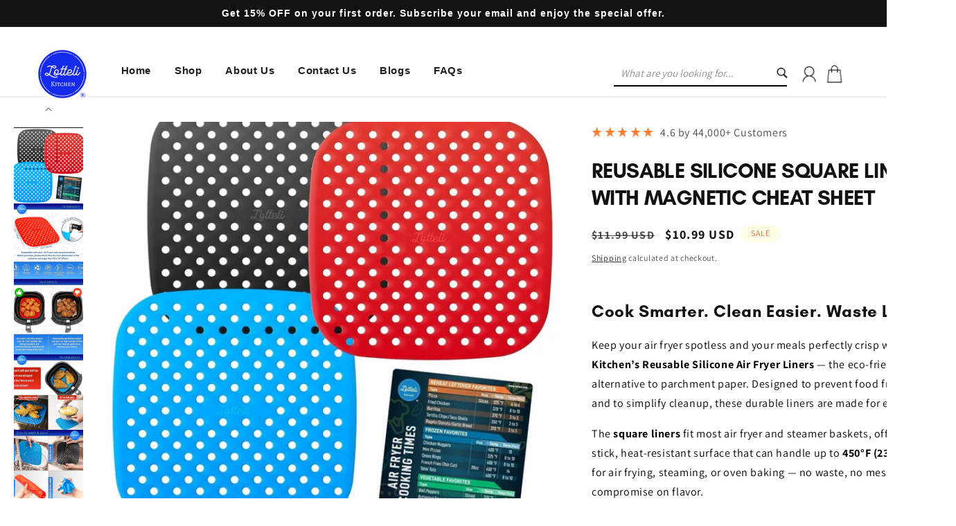

--- FILE ---
content_type: text/html; charset=utf-8
request_url: https://www.lotteli.com/collections/af-accessories/products/7-5-reusable-silicone-square-liners-with-magnetic-cheat-sheet
body_size: 55323
content:
<!doctype html>
<html class="js" lang="en">
  <head>
    <meta charset="utf-8">
    <meta http-equiv="X-UA-Compatible" content="IE=edge">
    <meta name="viewport" content="width=device-width,initial-scale=1">
    <meta name="theme-color" content="">
    <link rel="canonical" href="https://www.lotteli.com/products/7-5-reusable-silicone-square-liners-with-magnetic-cheat-sheet"><link rel="preconnect" href="https://fonts.shopifycdn.com" crossorigin><title>
      Reusable Silicone Square Liners with Magnetic Cheat Sheet
 &ndash; Lotteli Inc.</title>

    
      <meta name="description" content="Cook Smarter. Clean Easier. Waste Less. Keep your air fryer spotless and your meals perfectly crisp with Lotteli Kitchen’s Reusable Silicone Air Fryer Liners — the eco-friendly alternative to parchment paper. Designed to prevent food from sticking and to simplify cleanup, these durable liners are made for everyday use.">
    

    

<meta property="og:site_name" content="Lotteli Inc.">
<meta property="og:url" content="https://www.lotteli.com/products/7-5-reusable-silicone-square-liners-with-magnetic-cheat-sheet">
<meta property="og:title" content="Reusable Silicone Square Liners with Magnetic Cheat Sheet">
<meta property="og:type" content="product">
<meta property="og:description" content="Cook Smarter. Clean Easier. Waste Less. Keep your air fryer spotless and your meals perfectly crisp with Lotteli Kitchen’s Reusable Silicone Air Fryer Liners — the eco-friendly alternative to parchment paper. Designed to prevent food from sticking and to simplify cleanup, these durable liners are made for everyday use."><meta property="og:image" content="http://www.lotteli.com/cdn/shop/products/CC21F066_Lotteli_liners_1main_a4d9fb14-9b86-40d8-9a12-cf608135fa31.jpg?v=1670276061">
  <meta property="og:image:secure_url" content="https://www.lotteli.com/cdn/shop/products/CC21F066_Lotteli_liners_1main_a4d9fb14-9b86-40d8-9a12-cf608135fa31.jpg?v=1670276061">
  <meta property="og:image:width" content="1500">
  <meta property="og:image:height" content="1500"><meta property="og:price:amount" content="10.75">
  <meta property="og:price:currency" content="USD"><meta name="twitter:card" content="summary_large_image">
<meta name="twitter:title" content="Reusable Silicone Square Liners with Magnetic Cheat Sheet">
<meta name="twitter:description" content="Cook Smarter. Clean Easier. Waste Less. Keep your air fryer spotless and your meals perfectly crisp with Lotteli Kitchen’s Reusable Silicone Air Fryer Liners — the eco-friendly alternative to parchment paper. Designed to prevent food from sticking and to simplify cleanup, these durable liners are made for everyday use.">


    <script src="//www.lotteli.com/cdn/shop/t/106/assets/constants.js?v=132983761750457495441757283594" defer="defer"></script>
    <script src="//www.lotteli.com/cdn/shop/t/106/assets/pubsub.js?v=158357773527763999511757283595" defer="defer"></script>
    <script src="//www.lotteli.com/cdn/shop/t/106/assets/global.js?v=68390863449398719711757283594" defer="defer"></script>
    <script src="//www.lotteli.com/cdn/shop/t/106/assets/details-disclosure.js?v=13653116266235556501757283594" defer="defer"></script>
    <script src="//www.lotteli.com/cdn/shop/t/106/assets/details-modal.js?v=25581673532751508451757283594" defer="defer"></script>
    <script src="//www.lotteli.com/cdn/shop/t/106/assets/search-form.js?v=133129549252120666541757283595" defer="defer"></script><script src="//www.lotteli.com/cdn/shop/t/106/assets/animations.js?v=88693664871331136111757283594" defer="defer"></script><script>window.performance && window.performance.mark && window.performance.mark('shopify.content_for_header.start');</script><meta name="google-site-verification" content="MWfAlVfDAmFI0ZMcANwqfXtuSPNWkJSBE02b1hI4CrM">
<meta name="facebook-domain-verification" content="h9ktdqp4591ff2jw5qbp5pta49ohps">
<meta name="facebook-domain-verification" content="bu15t320tddjji63hp18dtkccq3n7o">
<meta id="shopify-digital-wallet" name="shopify-digital-wallet" content="/58761609382/digital_wallets/dialog">
<meta name="shopify-checkout-api-token" content="f4a8a86d10953e09bfd1e5591079c764">
<meta id="in-context-paypal-metadata" data-shop-id="58761609382" data-venmo-supported="false" data-environment="production" data-locale="en_US" data-paypal-v4="true" data-currency="USD">
<link rel="alternate" hreflang="x-default" href="https://www.lotteli.com/products/7-5-reusable-silicone-square-liners-with-magnetic-cheat-sheet">
<link rel="alternate" hreflang="en" href="https://www.lotteli.com/products/7-5-reusable-silicone-square-liners-with-magnetic-cheat-sheet">
<link rel="alternate" hreflang="en-CA" href="https://www.lotteli.com/en-ca/products/7-5-reusable-silicone-square-liners-with-magnetic-cheat-sheet">
<link rel="alternate" type="application/json+oembed" href="https://www.lotteli.com/products/7-5-reusable-silicone-square-liners-with-magnetic-cheat-sheet.oembed">
<script async="async" src="/checkouts/internal/preloads.js?locale=en-US"></script>
<link rel="preconnect" href="https://shop.app" crossorigin="anonymous">
<script async="async" src="https://shop.app/checkouts/internal/preloads.js?locale=en-US&shop_id=58761609382" crossorigin="anonymous"></script>
<script id="apple-pay-shop-capabilities" type="application/json">{"shopId":58761609382,"countryCode":"CA","currencyCode":"USD","merchantCapabilities":["supports3DS"],"merchantId":"gid:\/\/shopify\/Shop\/58761609382","merchantName":"Lotteli Inc.","requiredBillingContactFields":["postalAddress","email"],"requiredShippingContactFields":["postalAddress","email"],"shippingType":"shipping","supportedNetworks":["visa","masterCard","amex","jcb"],"total":{"type":"pending","label":"Lotteli Inc.","amount":"1.00"},"shopifyPaymentsEnabled":true,"supportsSubscriptions":true}</script>
<script id="shopify-features" type="application/json">{"accessToken":"f4a8a86d10953e09bfd1e5591079c764","betas":["rich-media-storefront-analytics"],"domain":"www.lotteli.com","predictiveSearch":true,"shopId":58761609382,"locale":"en"}</script>
<script>var Shopify = Shopify || {};
Shopify.shop = "lotteli.myshopify.com";
Shopify.locale = "en";
Shopify.currency = {"active":"USD","rate":"1.0"};
Shopify.country = "US";
Shopify.theme = {"name":"Lotteli Revamp","id":146532827302,"schema_name":"Dawn","schema_version":"15.1.0","theme_store_id":null,"role":"main"};
Shopify.theme.handle = "null";
Shopify.theme.style = {"id":null,"handle":null};
Shopify.cdnHost = "www.lotteli.com/cdn";
Shopify.routes = Shopify.routes || {};
Shopify.routes.root = "/";</script>
<script type="module">!function(o){(o.Shopify=o.Shopify||{}).modules=!0}(window);</script>
<script>!function(o){function n(){var o=[];function n(){o.push(Array.prototype.slice.apply(arguments))}return n.q=o,n}var t=o.Shopify=o.Shopify||{};t.loadFeatures=n(),t.autoloadFeatures=n()}(window);</script>
<script>
  window.ShopifyPay = window.ShopifyPay || {};
  window.ShopifyPay.apiHost = "shop.app\/pay";
  window.ShopifyPay.redirectState = null;
</script>
<script id="shop-js-analytics" type="application/json">{"pageType":"product"}</script>
<script defer="defer" async type="module" src="//www.lotteli.com/cdn/shopifycloud/shop-js/modules/v2/client.init-shop-cart-sync_BN7fPSNr.en.esm.js"></script>
<script defer="defer" async type="module" src="//www.lotteli.com/cdn/shopifycloud/shop-js/modules/v2/chunk.common_Cbph3Kss.esm.js"></script>
<script defer="defer" async type="module" src="//www.lotteli.com/cdn/shopifycloud/shop-js/modules/v2/chunk.modal_DKumMAJ1.esm.js"></script>
<script type="module">
  await import("//www.lotteli.com/cdn/shopifycloud/shop-js/modules/v2/client.init-shop-cart-sync_BN7fPSNr.en.esm.js");
await import("//www.lotteli.com/cdn/shopifycloud/shop-js/modules/v2/chunk.common_Cbph3Kss.esm.js");
await import("//www.lotteli.com/cdn/shopifycloud/shop-js/modules/v2/chunk.modal_DKumMAJ1.esm.js");

  window.Shopify.SignInWithShop?.initShopCartSync?.({"fedCMEnabled":true,"windoidEnabled":true});

</script>
<script>
  window.Shopify = window.Shopify || {};
  if (!window.Shopify.featureAssets) window.Shopify.featureAssets = {};
  window.Shopify.featureAssets['shop-js'] = {"shop-cart-sync":["modules/v2/client.shop-cart-sync_CJVUk8Jm.en.esm.js","modules/v2/chunk.common_Cbph3Kss.esm.js","modules/v2/chunk.modal_DKumMAJ1.esm.js"],"init-fed-cm":["modules/v2/client.init-fed-cm_7Fvt41F4.en.esm.js","modules/v2/chunk.common_Cbph3Kss.esm.js","modules/v2/chunk.modal_DKumMAJ1.esm.js"],"init-shop-email-lookup-coordinator":["modules/v2/client.init-shop-email-lookup-coordinator_Cc088_bR.en.esm.js","modules/v2/chunk.common_Cbph3Kss.esm.js","modules/v2/chunk.modal_DKumMAJ1.esm.js"],"init-windoid":["modules/v2/client.init-windoid_hPopwJRj.en.esm.js","modules/v2/chunk.common_Cbph3Kss.esm.js","modules/v2/chunk.modal_DKumMAJ1.esm.js"],"shop-button":["modules/v2/client.shop-button_B0jaPSNF.en.esm.js","modules/v2/chunk.common_Cbph3Kss.esm.js","modules/v2/chunk.modal_DKumMAJ1.esm.js"],"shop-cash-offers":["modules/v2/client.shop-cash-offers_DPIskqss.en.esm.js","modules/v2/chunk.common_Cbph3Kss.esm.js","modules/v2/chunk.modal_DKumMAJ1.esm.js"],"shop-toast-manager":["modules/v2/client.shop-toast-manager_CK7RT69O.en.esm.js","modules/v2/chunk.common_Cbph3Kss.esm.js","modules/v2/chunk.modal_DKumMAJ1.esm.js"],"init-shop-cart-sync":["modules/v2/client.init-shop-cart-sync_BN7fPSNr.en.esm.js","modules/v2/chunk.common_Cbph3Kss.esm.js","modules/v2/chunk.modal_DKumMAJ1.esm.js"],"init-customer-accounts-sign-up":["modules/v2/client.init-customer-accounts-sign-up_CfPf4CXf.en.esm.js","modules/v2/client.shop-login-button_DeIztwXF.en.esm.js","modules/v2/chunk.common_Cbph3Kss.esm.js","modules/v2/chunk.modal_DKumMAJ1.esm.js"],"pay-button":["modules/v2/client.pay-button_CgIwFSYN.en.esm.js","modules/v2/chunk.common_Cbph3Kss.esm.js","modules/v2/chunk.modal_DKumMAJ1.esm.js"],"init-customer-accounts":["modules/v2/client.init-customer-accounts_DQ3x16JI.en.esm.js","modules/v2/client.shop-login-button_DeIztwXF.en.esm.js","modules/v2/chunk.common_Cbph3Kss.esm.js","modules/v2/chunk.modal_DKumMAJ1.esm.js"],"avatar":["modules/v2/client.avatar_BTnouDA3.en.esm.js"],"init-shop-for-new-customer-accounts":["modules/v2/client.init-shop-for-new-customer-accounts_CsZy_esa.en.esm.js","modules/v2/client.shop-login-button_DeIztwXF.en.esm.js","modules/v2/chunk.common_Cbph3Kss.esm.js","modules/v2/chunk.modal_DKumMAJ1.esm.js"],"shop-follow-button":["modules/v2/client.shop-follow-button_BRMJjgGd.en.esm.js","modules/v2/chunk.common_Cbph3Kss.esm.js","modules/v2/chunk.modal_DKumMAJ1.esm.js"],"checkout-modal":["modules/v2/client.checkout-modal_B9Drz_yf.en.esm.js","modules/v2/chunk.common_Cbph3Kss.esm.js","modules/v2/chunk.modal_DKumMAJ1.esm.js"],"shop-login-button":["modules/v2/client.shop-login-button_DeIztwXF.en.esm.js","modules/v2/chunk.common_Cbph3Kss.esm.js","modules/v2/chunk.modal_DKumMAJ1.esm.js"],"lead-capture":["modules/v2/client.lead-capture_DXYzFM3R.en.esm.js","modules/v2/chunk.common_Cbph3Kss.esm.js","modules/v2/chunk.modal_DKumMAJ1.esm.js"],"shop-login":["modules/v2/client.shop-login_CA5pJqmO.en.esm.js","modules/v2/chunk.common_Cbph3Kss.esm.js","modules/v2/chunk.modal_DKumMAJ1.esm.js"],"payment-terms":["modules/v2/client.payment-terms_BxzfvcZJ.en.esm.js","modules/v2/chunk.common_Cbph3Kss.esm.js","modules/v2/chunk.modal_DKumMAJ1.esm.js"]};
</script>
<script>(function() {
  var isLoaded = false;
  function asyncLoad() {
    if (isLoaded) return;
    isLoaded = true;
    var urls = ["https:\/\/cdn.opinew.com\/js\/opinew-active.js?shop=lotteli.myshopify.com","https:\/\/sdks.automizely.com\/conversions\/v1\/conversions.js?app_connection_id=b6c45f6cd2a6468495fc7c4a5e82ab08\u0026mapped_org_id=426499a0decb9ff42f7d767f2068b4cd_v1\u0026shop=lotteli.myshopify.com","https:\/\/widgets.automizely.com\/loyalty\/v1\/main.js?connection_id=4e3c5e9587054592a6f9d24a61343957\u0026mapped_org_id=426499a0decb9ff42f7d767f2068b4cd_v1\u0026shop=lotteli.myshopify.com"];
    for (var i = 0; i < urls.length; i++) {
      var s = document.createElement('script');
      s.type = 'text/javascript';
      s.async = true;
      s.src = urls[i];
      var x = document.getElementsByTagName('script')[0];
      x.parentNode.insertBefore(s, x);
    }
  };
  if(window.attachEvent) {
    window.attachEvent('onload', asyncLoad);
  } else {
    window.addEventListener('load', asyncLoad, false);
  }
})();</script>
<script id="__st">var __st={"a":58761609382,"offset":-28800,"reqid":"6dcd696a-a3d1-4333-a4a4-3e27354a7754-1769760395","pageurl":"www.lotteli.com\/collections\/af-accessories\/products\/7-5-reusable-silicone-square-liners-with-magnetic-cheat-sheet","u":"e700b2973446","p":"product","rtyp":"product","rid":7575360831654};</script>
<script>window.ShopifyPaypalV4VisibilityTracking = true;</script>
<script id="captcha-bootstrap">!function(){'use strict';const t='contact',e='account',n='new_comment',o=[[t,t],['blogs',n],['comments',n],[t,'customer']],c=[[e,'customer_login'],[e,'guest_login'],[e,'recover_customer_password'],[e,'create_customer']],r=t=>t.map((([t,e])=>`form[action*='/${t}']:not([data-nocaptcha='true']) input[name='form_type'][value='${e}']`)).join(','),a=t=>()=>t?[...document.querySelectorAll(t)].map((t=>t.form)):[];function s(){const t=[...o],e=r(t);return a(e)}const i='password',u='form_key',d=['recaptcha-v3-token','g-recaptcha-response','h-captcha-response',i],f=()=>{try{return window.sessionStorage}catch{return}},m='__shopify_v',_=t=>t.elements[u];function p(t,e,n=!1){try{const o=window.sessionStorage,c=JSON.parse(o.getItem(e)),{data:r}=function(t){const{data:e,action:n}=t;return t[m]||n?{data:e,action:n}:{data:t,action:n}}(c);for(const[e,n]of Object.entries(r))t.elements[e]&&(t.elements[e].value=n);n&&o.removeItem(e)}catch(o){console.error('form repopulation failed',{error:o})}}const l='form_type',E='cptcha';function T(t){t.dataset[E]=!0}const w=window,h=w.document,L='Shopify',v='ce_forms',y='captcha';let A=!1;((t,e)=>{const n=(g='f06e6c50-85a8-45c8-87d0-21a2b65856fe',I='https://cdn.shopify.com/shopifycloud/storefront-forms-hcaptcha/ce_storefront_forms_captcha_hcaptcha.v1.5.2.iife.js',D={infoText:'Protected by hCaptcha',privacyText:'Privacy',termsText:'Terms'},(t,e,n)=>{const o=w[L][v],c=o.bindForm;if(c)return c(t,g,e,D).then(n);var r;o.q.push([[t,g,e,D],n]),r=I,A||(h.body.append(Object.assign(h.createElement('script'),{id:'captcha-provider',async:!0,src:r})),A=!0)});var g,I,D;w[L]=w[L]||{},w[L][v]=w[L][v]||{},w[L][v].q=[],w[L][y]=w[L][y]||{},w[L][y].protect=function(t,e){n(t,void 0,e),T(t)},Object.freeze(w[L][y]),function(t,e,n,w,h,L){const[v,y,A,g]=function(t,e,n){const i=e?o:[],u=t?c:[],d=[...i,...u],f=r(d),m=r(i),_=r(d.filter((([t,e])=>n.includes(e))));return[a(f),a(m),a(_),s()]}(w,h,L),I=t=>{const e=t.target;return e instanceof HTMLFormElement?e:e&&e.form},D=t=>v().includes(t);t.addEventListener('submit',(t=>{const e=I(t);if(!e)return;const n=D(e)&&!e.dataset.hcaptchaBound&&!e.dataset.recaptchaBound,o=_(e),c=g().includes(e)&&(!o||!o.value);(n||c)&&t.preventDefault(),c&&!n&&(function(t){try{if(!f())return;!function(t){const e=f();if(!e)return;const n=_(t);if(!n)return;const o=n.value;o&&e.removeItem(o)}(t);const e=Array.from(Array(32),(()=>Math.random().toString(36)[2])).join('');!function(t,e){_(t)||t.append(Object.assign(document.createElement('input'),{type:'hidden',name:u})),t.elements[u].value=e}(t,e),function(t,e){const n=f();if(!n)return;const o=[...t.querySelectorAll(`input[type='${i}']`)].map((({name:t})=>t)),c=[...d,...o],r={};for(const[a,s]of new FormData(t).entries())c.includes(a)||(r[a]=s);n.setItem(e,JSON.stringify({[m]:1,action:t.action,data:r}))}(t,e)}catch(e){console.error('failed to persist form',e)}}(e),e.submit())}));const S=(t,e)=>{t&&!t.dataset[E]&&(n(t,e.some((e=>e===t))),T(t))};for(const o of['focusin','change'])t.addEventListener(o,(t=>{const e=I(t);D(e)&&S(e,y())}));const B=e.get('form_key'),M=e.get(l),P=B&&M;t.addEventListener('DOMContentLoaded',(()=>{const t=y();if(P)for(const e of t)e.elements[l].value===M&&p(e,B);[...new Set([...A(),...v().filter((t=>'true'===t.dataset.shopifyCaptcha))])].forEach((e=>S(e,t)))}))}(h,new URLSearchParams(w.location.search),n,t,e,['guest_login'])})(!0,!0)}();</script>
<script integrity="sha256-4kQ18oKyAcykRKYeNunJcIwy7WH5gtpwJnB7kiuLZ1E=" data-source-attribution="shopify.loadfeatures" defer="defer" src="//www.lotteli.com/cdn/shopifycloud/storefront/assets/storefront/load_feature-a0a9edcb.js" crossorigin="anonymous"></script>
<script crossorigin="anonymous" defer="defer" src="//www.lotteli.com/cdn/shopifycloud/storefront/assets/shopify_pay/storefront-65b4c6d7.js?v=20250812"></script>
<script data-source-attribution="shopify.dynamic_checkout.dynamic.init">var Shopify=Shopify||{};Shopify.PaymentButton=Shopify.PaymentButton||{isStorefrontPortableWallets:!0,init:function(){window.Shopify.PaymentButton.init=function(){};var t=document.createElement("script");t.src="https://www.lotteli.com/cdn/shopifycloud/portable-wallets/latest/portable-wallets.en.js",t.type="module",document.head.appendChild(t)}};
</script>
<script data-source-attribution="shopify.dynamic_checkout.buyer_consent">
  function portableWalletsHideBuyerConsent(e){var t=document.getElementById("shopify-buyer-consent"),n=document.getElementById("shopify-subscription-policy-button");t&&n&&(t.classList.add("hidden"),t.setAttribute("aria-hidden","true"),n.removeEventListener("click",e))}function portableWalletsShowBuyerConsent(e){var t=document.getElementById("shopify-buyer-consent"),n=document.getElementById("shopify-subscription-policy-button");t&&n&&(t.classList.remove("hidden"),t.removeAttribute("aria-hidden"),n.addEventListener("click",e))}window.Shopify?.PaymentButton&&(window.Shopify.PaymentButton.hideBuyerConsent=portableWalletsHideBuyerConsent,window.Shopify.PaymentButton.showBuyerConsent=portableWalletsShowBuyerConsent);
</script>
<script data-source-attribution="shopify.dynamic_checkout.cart.bootstrap">document.addEventListener("DOMContentLoaded",(function(){function t(){return document.querySelector("shopify-accelerated-checkout-cart, shopify-accelerated-checkout")}if(t())Shopify.PaymentButton.init();else{new MutationObserver((function(e,n){t()&&(Shopify.PaymentButton.init(),n.disconnect())})).observe(document.body,{childList:!0,subtree:!0})}}));
</script>
<link id="shopify-accelerated-checkout-styles" rel="stylesheet" media="screen" href="https://www.lotteli.com/cdn/shopifycloud/portable-wallets/latest/accelerated-checkout-backwards-compat.css" crossorigin="anonymous">
<style id="shopify-accelerated-checkout-cart">
        #shopify-buyer-consent {
  margin-top: 1em;
  display: inline-block;
  width: 100%;
}

#shopify-buyer-consent.hidden {
  display: none;
}

#shopify-subscription-policy-button {
  background: none;
  border: none;
  padding: 0;
  text-decoration: underline;
  font-size: inherit;
  cursor: pointer;
}

#shopify-subscription-policy-button::before {
  box-shadow: none;
}

      </style>
<script id="sections-script" data-sections="header" defer="defer" src="//www.lotteli.com/cdn/shop/t/106/compiled_assets/scripts.js?v=9776"></script>
<script>window.performance && window.performance.mark && window.performance.mark('shopify.content_for_header.end');</script>


    <style data-shopify>
      @font-face {
  font-family: Assistant;
  font-weight: 400;
  font-style: normal;
  font-display: swap;
  src: url("//www.lotteli.com/cdn/fonts/assistant/assistant_n4.9120912a469cad1cc292572851508ca49d12e768.woff2") format("woff2"),
       url("//www.lotteli.com/cdn/fonts/assistant/assistant_n4.6e9875ce64e0fefcd3f4446b7ec9036b3ddd2985.woff") format("woff");
}

      @font-face {
  font-family: Assistant;
  font-weight: 700;
  font-style: normal;
  font-display: swap;
  src: url("//www.lotteli.com/cdn/fonts/assistant/assistant_n7.bf44452348ec8b8efa3aa3068825305886b1c83c.woff2") format("woff2"),
       url("//www.lotteli.com/cdn/fonts/assistant/assistant_n7.0c887fee83f6b3bda822f1150b912c72da0f7b64.woff") format("woff");
}

      
      
      @font-face {
  font-family: Quicksand;
  font-weight: 700;
  font-style: normal;
  font-display: swap;
  src: url("//www.lotteli.com/cdn/fonts/quicksand/quicksand_n7.d375fe11182475f82f7bb6306a0a0e4018995610.woff2") format("woff2"),
       url("//www.lotteli.com/cdn/fonts/quicksand/quicksand_n7.8ac2ae2fc4b90ef79aaa7aedb927d39f9f9aa3f4.woff") format("woff");
}


      
        :root,
        .color-scheme-1 {
          --color-background: 255,255,255;
        
          --gradient-background: #ffffff;
        

        

        --color-foreground: 18,18,18;
        --color-background-contrast: 191,191,191;
        --color-shadow: 18,18,18;
        --color-button: 18,18,18;
        --color-button-text: 255,255,255;
        --color-secondary-button: 255,255,255;
        --color-secondary-button-text: 18,18,18;
        --color-link: 18,18,18;
        --color-badge-foreground: 18,18,18;
        --color-badge-background: 255,255,255;
        --color-badge-border: 18,18,18;
        --payment-terms-background-color: rgb(255 255 255);
      }
      
        
        .color-scheme-2 {
          --color-background: 243,243,243;
        
          --gradient-background: #f3f3f3;
        

        

        --color-foreground: 18,18,18;
        --color-background-contrast: 179,179,179;
        --color-shadow: 18,18,18;
        --color-button: 18,18,18;
        --color-button-text: 243,243,243;
        --color-secondary-button: 243,243,243;
        --color-secondary-button-text: 18,18,18;
        --color-link: 18,18,18;
        --color-badge-foreground: 18,18,18;
        --color-badge-background: 243,243,243;
        --color-badge-border: 18,18,18;
        --payment-terms-background-color: rgb(243 243 243);
      }
      
        
        .color-scheme-3 {
          --color-background: 0,0,0;
        
          --gradient-background: rgba(0,0,0,0);
        

        

        --color-foreground: 18,18,18;
        --color-background-contrast: 128,128,128;
        --color-shadow: 18,18,18;
        --color-button: 254,255,230;
        --color-button-text: 18,18,18;
        --color-secondary-button: 0,0,0;
        --color-secondary-button-text: 255,255,255;
        --color-link: 255,255,255;
        --color-badge-foreground: 18,18,18;
        --color-badge-background: 0,0,0;
        --color-badge-border: 18,18,18;
        --payment-terms-background-color: rgb(0 0 0);
      }
      
        
        .color-scheme-4 {
          --color-background: 18,18,18;
        
          --gradient-background: #121212;
        

        

        --color-foreground: 255,255,255;
        --color-background-contrast: 146,146,146;
        --color-shadow: 18,18,18;
        --color-button: 255,255,255;
        --color-button-text: 18,18,18;
        --color-secondary-button: 18,18,18;
        --color-secondary-button-text: 255,255,255;
        --color-link: 255,255,255;
        --color-badge-foreground: 255,255,255;
        --color-badge-background: 18,18,18;
        --color-badge-border: 255,255,255;
        --payment-terms-background-color: rgb(18 18 18);
      }
      
        
        .color-scheme-5 {
          --color-background: 254,255,230;
        
          --gradient-background: #feffe6;
        

        

        --color-foreground: 18,18,18;
        --color-background-contrast: 249,255,102;
        --color-shadow: 18,18,18;
        --color-button: 255,255,255;
        --color-button-text: 254,255,230;
        --color-secondary-button: 254,255,230;
        --color-secondary-button-text: 255,255,255;
        --color-link: 255,255,255;
        --color-badge-foreground: 18,18,18;
        --color-badge-background: 254,255,230;
        --color-badge-border: 18,18,18;
        --payment-terms-background-color: rgb(254 255 230);
      }
      
        
        .color-scheme-5b5f9a55-8f66-4672-8d24-55c10c371d0e {
          --color-background: 255,255,255;
        
          --gradient-background: #ffffff;
        

        

        --color-foreground: 18,18,18;
        --color-background-contrast: 191,191,191;
        --color-shadow: 18,18,18;
        --color-button: 18,18,18;
        --color-button-text: 255,255,255;
        --color-secondary-button: 255,255,255;
        --color-secondary-button-text: 18,18,18;
        --color-link: 18,18,18;
        --color-badge-foreground: 18,18,18;
        --color-badge-background: 255,255,255;
        --color-badge-border: 18,18,18;
        --payment-terms-background-color: rgb(255 255 255);
      }
      
        
        .color-scheme-30b8ee78-7079-4e74-ac2a-ca631ee51e0b {
          --color-background: 255,255,255;
        
          --gradient-background: #ffffff;
        

        

        --color-foreground: 18,18,18;
        --color-background-contrast: 191,191,191;
        --color-shadow: 18,18,18;
        --color-button: 18,18,18;
        --color-button-text: 255,255,255;
        --color-secondary-button: 255,255,255;
        --color-secondary-button-text: 18,18,18;
        --color-link: 18,18,18;
        --color-badge-foreground: 18,18,18;
        --color-badge-background: 255,255,255;
        --color-badge-border: 18,18,18;
        --payment-terms-background-color: rgb(255 255 255);
      }
      
        
        .color-scheme-a96aafd8-acad-4be1-b0ad-1b1088e78f3a {
          --color-background: 21,43,239;
        
          --gradient-background: #152bef;
        

        

        --color-foreground: 255,255,255;
        --color-background-contrast: 45,65,241;
        --color-shadow: 18,18,18;
        --color-button: 255,255,255;
        --color-button-text: 255,255,255;
        --color-secondary-button: 21,43,239;
        --color-secondary-button-text: 18,18,18;
        --color-link: 18,18,18;
        --color-badge-foreground: 255,255,255;
        --color-badge-background: 21,43,239;
        --color-badge-border: 255,255,255;
        --payment-terms-background-color: rgb(21 43 239);
      }
      
        
        .color-scheme-4298b69a-7c6f-4101-9e7a-a5e3ff1f2a3d {
          --color-background: 255,255,255;
        
          --gradient-background: #ffffff;
        

        

        --color-foreground: 255,255,255;
        --color-background-contrast: 191,191,191;
        --color-shadow: 18,18,18;
        --color-button: 18,18,18;
        --color-button-text: 255,255,255;
        --color-secondary-button: 255,255,255;
        --color-secondary-button-text: 18,18,18;
        --color-link: 18,18,18;
        --color-badge-foreground: 255,255,255;
        --color-badge-background: 255,255,255;
        --color-badge-border: 255,255,255;
        --payment-terms-background-color: rgb(255 255 255);
      }
      

      body, .color-scheme-1, .color-scheme-2, .color-scheme-3, .color-scheme-4, .color-scheme-5, .color-scheme-5b5f9a55-8f66-4672-8d24-55c10c371d0e, .color-scheme-30b8ee78-7079-4e74-ac2a-ca631ee51e0b, .color-scheme-a96aafd8-acad-4be1-b0ad-1b1088e78f3a, .color-scheme-4298b69a-7c6f-4101-9e7a-a5e3ff1f2a3d {
        color: rgba(var(--color-foreground), 0.75);
        background-color: rgb(var(--color-background));
      }

      :root {
        --font-body-family: Assistant, sans-serif;
        --font-body-style: normal;
        --font-body-weight: 400;
        --font-body-weight-bold: 700;

        --font-heading-family: Quicksand, sans-serif;
        --font-heading-style: normal;
        --font-heading-weight: 700;

        --font-body-scale: 1.0;
        --font-heading-scale: 1.0;

        --media-padding: px;
        --media-border-opacity: 1.0;
        --media-border-width: 0px;
        --media-radius: 0px;
        --media-shadow-opacity: 0.0;
        --media-shadow-horizontal-offset: 0px;
        --media-shadow-vertical-offset: 4px;
        --media-shadow-blur-radius: 0px;
        --media-shadow-visible: 0;

        --page-width: 160rem;
        --page-width-margin: 0rem;

        --product-card-image-padding: 0.0rem;
        --product-card-corner-radius: 0.0rem;
        --product-card-text-alignment: left;
        --product-card-border-width: 0.0rem;
        --product-card-border-opacity: 0.1;
        --product-card-shadow-opacity: 0.0;
        --product-card-shadow-visible: 0;
        --product-card-shadow-horizontal-offset: 0.0rem;
        --product-card-shadow-vertical-offset: 0.4rem;
        --product-card-shadow-blur-radius: 0.5rem;

        --collection-card-image-padding: 0.0rem;
        --collection-card-corner-radius: 0.0rem;
        --collection-card-text-alignment: left;
        --collection-card-border-width: 0.0rem;
        --collection-card-border-opacity: 0.1;
        --collection-card-shadow-opacity: 0.0;
        --collection-card-shadow-visible: 0;
        --collection-card-shadow-horizontal-offset: 0.0rem;
        --collection-card-shadow-vertical-offset: 0.4rem;
        --collection-card-shadow-blur-radius: 0.5rem;

        --blog-card-image-padding: 0.0rem;
        --blog-card-corner-radius: 0.0rem;
        --blog-card-text-alignment: left;
        --blog-card-border-width: 0.0rem;
        --blog-card-border-opacity: 0.1;
        --blog-card-shadow-opacity: 0.0;
        --blog-card-shadow-visible: 0;
        --blog-card-shadow-horizontal-offset: 0.0rem;
        --blog-card-shadow-vertical-offset: 0.4rem;
        --blog-card-shadow-blur-radius: 0.5rem;

        --badge-corner-radius: 4.0rem;

        --popup-border-width: 1px;
        --popup-border-opacity: 0.1;
        --popup-corner-radius: 0px;
        --popup-shadow-opacity: 0.05;
        --popup-shadow-horizontal-offset: 0px;
        --popup-shadow-vertical-offset: 4px;
        --popup-shadow-blur-radius: 5px;

        --drawer-border-width: 1px;
        --drawer-border-opacity: 0.1;
        --drawer-shadow-opacity: 0.0;
        --drawer-shadow-horizontal-offset: 0px;
        --drawer-shadow-vertical-offset: 4px;
        --drawer-shadow-blur-radius: 5px;

        --spacing-sections-desktop: 0px;
        --spacing-sections-mobile: 0px;

        --grid-desktop-vertical-spacing: 8px;
        --grid-desktop-horizontal-spacing: 8px;
        --grid-mobile-vertical-spacing: 4px;
        --grid-mobile-horizontal-spacing: 4px;

        --text-boxes-border-opacity: 0.1;
        --text-boxes-border-width: 0px;
        --text-boxes-radius: 0px;
        --text-boxes-shadow-opacity: 0.0;
        --text-boxes-shadow-visible: 0;
        --text-boxes-shadow-horizontal-offset: 0px;
        --text-boxes-shadow-vertical-offset: 4px;
        --text-boxes-shadow-blur-radius: 5px;

        --buttons-radius: 0px;
        --buttons-radius-outset: 0px;
        --buttons-border-width: 0px;
        --buttons-border-opacity: 1.0;
        --buttons-shadow-opacity: 0.0;
        --buttons-shadow-visible: 0;
        --buttons-shadow-horizontal-offset: 0px;
        --buttons-shadow-vertical-offset: 4px;
        --buttons-shadow-blur-radius: 5px;
        --buttons-border-offset: 0px;

        --inputs-radius: 0px;
        --inputs-border-width: 1px;
        --inputs-border-opacity: 0.55;
        --inputs-shadow-opacity: 0.0;
        --inputs-shadow-horizontal-offset: 0px;
        --inputs-margin-offset: 0px;
        --inputs-shadow-vertical-offset: 4px;
        --inputs-shadow-blur-radius: 5px;
        --inputs-radius-outset: 0px;

        --variant-pills-radius: 40px;
        --variant-pills-border-width: 1px;
        --variant-pills-border-opacity: 0.55;
        --variant-pills-shadow-opacity: 0.0;
        --variant-pills-shadow-horizontal-offset: 0px;
        --variant-pills-shadow-vertical-offset: 4px;
        --variant-pills-shadow-blur-radius: 5px;
      }

      *,
      *::before,
      *::after {
        box-sizing: inherit;
      }

      html {
        box-sizing: border-box;
        font-size: calc(var(--font-body-scale) * 62.5%);
        height: 100%;
      }

      body {
        display: grid;
        grid-template-rows: auto auto 1fr auto;
        grid-template-columns: 100%;
        min-height: 100%;
        margin: 0;
        font-size: 1.5rem;
        letter-spacing: 0.06rem;
        line-height: calc(1 + 0.8 / var(--font-body-scale));
        font-family: var(--font-body-family);
        font-style: var(--font-body-style);
        font-weight: var(--font-body-weight);
      }

      @media screen and (min-width: 750px) {
        body {
          font-size: 1.6rem;
        }
      }
    </style>

    <link href="//www.lotteli.com/cdn/shop/t/106/assets/base.css?v=146559038367262945631758656586" rel="stylesheet" type="text/css" media="all" />
    <link href="//www.lotteli.com/cdn/shop/t/106/assets/custom.css?v=18899764168891549021757283594" rel="stylesheet" type="text/css" media="all" />
    <link rel="stylesheet" href="//www.lotteli.com/cdn/shop/t/106/assets/component-cart-items.css?v=123238115697927560811757283594" media="print" onload="this.media='all'">
      <link rel="preload" as="font" href="//www.lotteli.com/cdn/fonts/assistant/assistant_n4.9120912a469cad1cc292572851508ca49d12e768.woff2" type="font/woff2" crossorigin>
      

      <link rel="preload" as="font" href="//www.lotteli.com/cdn/fonts/quicksand/quicksand_n7.d375fe11182475f82f7bb6306a0a0e4018995610.woff2" type="font/woff2" crossorigin>
      
<link href="//www.lotteli.com/cdn/shop/t/106/assets/component-localization-form.css?v=86199867289619414191757283594" rel="stylesheet" type="text/css" media="all" />
      <script src="//www.lotteli.com/cdn/shop/t/106/assets/localization-form.js?v=144176611646395275351757283595" defer="defer"></script><link
        rel="stylesheet"
        href="//www.lotteli.com/cdn/shop/t/106/assets/component-predictive-search.css?v=118923337488134913561757283594"
        media="print"
        onload="this.media='all'"
      ><script>
      if (Shopify.designMode) {
        document.documentElement.classList.add('shopify-design-mode');
      }
    </script>
    
    <script src="//www.lotteli.com/cdn/shop/t/106/assets/swiper-bundle.min.js?v=115785340122829458061757283595"></script>
    <link href="//www.lotteli.com/cdn/shop/t/106/assets/swiper-bundle.min.css?v=55754961042815831971757283595" rel="stylesheet" type="text/css" media="all" />
  <!-- BEGIN app block: shopify://apps/opinew-reviews/blocks/global/e1d8e0dc-17ff-4e4a-8a8a-1e73c8ef8676 --><link rel="preload" href="https://cdn.opinew.com/styles/opw-icons/styles2.css" as="style" onload="this.onload=null;this.rel='stylesheet'">
<noscript><link rel="stylesheet" href="https://cdn.opinew.com/styles/opw-icons/styles2.css"></noscript>
<style id='opinew_product_plugin_css'>
    .opinew-stars-plugin-product .opinew-star-plugin-inside .stars-color, 
    .opinew-stars-plugin-product .stars-color, 
    .stars-color {
        color:#E3BF00FF !important;
    }
    .opinew-stars-plugin-link {
        cursor: pointer;
    }
    .opinew-no-reviews-stars-plugin:hover {
        color: #C45500;
    }
    
    .opw-widget-wrapper-default {
        max-width: 1200px;
        margin: 0 auto;
    }
    
            #opinew-stars-plugin-product {
                text-align:left;
            }
            
            .opinew-stars-plugin-product-list {
                text-align:left;
            }
            
        .opinew-list-stars-disable {
            display:none;
        }
        .opinew-product-page-stars-disable {
            display:none;
        }
        
            .no-reviews-hide-widget{
                display: none;
               } .opinew-star-plugin-inside i.opw-noci:empty{display:inherit!important}#opinew_all_reviews_plugin_app:empty,#opinew_badge_plugin_app:empty,#opinew_carousel_plugin_app:empty,#opinew_product_floating_widget:empty,#opinew_product_plugin_app:empty,#opinew_review_request_app:empty,.opinew-all-reviews-plugin-dynamic:empty,.opinew-badge-plugin-dynamic:empty,.opinew-carousel-plugin-dynamic:empty,.opinew-product-plugin-dynamic:empty,.opinew-review-request-dynamic:empty,.opw-dynamic-stars-collection:empty,.opw-dynamic-stars:empty{display:block!important} </style>
<meta id='opinew_config_container' data-opwconfig='{&quot;server_url&quot;: &quot;https://api.opinew.com&quot;, &quot;shop&quot;: {&quot;id&quot;: 71032, &quot;name&quot;: &quot;Lotteli Kitchen&quot;, &quot;public_api_key&quot;: &quot;NRM9G8UXQ6DLD2LKB89Z&quot;, &quot;logo_url&quot;: &quot;https://opinew.imgix.net/https%3A%2F%2Fcdn.opinew.com%2Femail-template-images%2F71032%2F22WZ8L9W4D.png?fit=max&amp;h=450&amp;orient=0&amp;s=ccf0aba8b64a38863b2f47ca1360f3e6&quot;}, &quot;permissions&quot;: {&quot;no_branding&quot;: false, &quot;up_to3_photos&quot;: false, &quot;up_to5_photos&quot;: false, &quot;q_and_a&quot;: false, &quot;video_reviews&quot;: true, &quot;optimised_images&quot;: false, &quot;link_shops_single&quot;: false, &quot;link_shops_double&quot;: false, &quot;link_shops_unlimited&quot;: false, &quot;bazaarvoice_integration&quot;: false}, &quot;review_publishing&quot;: &quot;shop_owner&quot;, &quot;badge_shop_reviews_link&quot;: &quot;https://api.opinew.com/shop-reviews/71032&quot;, &quot;stars_color_product_and_collections&quot;: &quot;#E3BF00FF&quot;, &quot;theme_transparent_color&quot;: &quot;initial&quot;, &quot;navbar_color&quot;: &quot;#232323&quot;, &quot;questions_and_answers_active&quot;: false, &quot;number_reviews_per_page&quot;: 8, &quot;show_customer_images_section&quot;: true, &quot;display_stars_if_no_reviews&quot;: false, &quot;stars_alignment_product_page&quot;: &quot;left&quot;, &quot;stars_alignment_product_page_mobile&quot;: &quot;center&quot;, &quot;stars_alignment_collections&quot;: &quot;left&quot;, &quot;stars_alignment_collections_mobile&quot;: &quot;center&quot;, &quot;badge_stars_color&quot;: &quot;#ffc617&quot;, &quot;badge_border_color&quot;: &quot;#dae1e7&quot;, &quot;badge_background_color&quot;: &quot;#ffffff&quot;, &quot;badge_text_color&quot;: &quot;#3C3C3C&quot;, &quot;badge_secondary_text_color&quot;: &quot;#606f7b&quot;, &quot;carousel_theme_style&quot;: &quot;card&quot;, &quot;carousel_stars_color&quot;: &quot;#FFC617&quot;, &quot;carousel_border_color&quot;: &quot;#c5c5c5&quot;, &quot;carousel_background_color&quot;: &quot;#ffffff&quot;, &quot;carousel_controls_color&quot;: &quot;#5a5a5a&quot;, &quot;carousel_verified_badge_color&quot;: &quot;#38C1729C&quot;, &quot;carousel_text_color&quot;: &quot;#3d4852&quot;, &quot;carousel_secondary_text_color&quot;: &quot;#606f7b&quot;, &quot;carousel_product_name_color&quot;: &quot;#3d4852&quot;, &quot;carousel_widget_show_dates&quot;: false, &quot;carousel_border_active&quot;: true, &quot;carousel_auto_scroll&quot;: false, &quot;carousel_show_product_name&quot;: true, &quot;carousel_featured_reviews&quot;: [{&quot;id&quot;: 18734197, &quot;body&quot;: &quot;These magnetic racks are strong as advertised. The smaller one will fit 5 regular size spice jars, the larger one will fit 6 jars long. They both will fit two jars deep. I used the large and small round plastic Great Value spice jars, the square glass Great Value Organic jars, a 12oz jar of Badia Complete Seasoning.&quot;, &quot;star_rating&quot;: 5, &quot;verified_review&quot;: false, &quot;by_shop_owner&quot;: false, &quot;created_ts&quot;: &quot;2023-08-13 00:13:06+00:00&quot;, &quot;user_name&quot;: &quot;cdzero&quot;, &quot;score&quot;: 0, &quot;product_url&quot;: &quot;https://lotteli.myshopify.com/products/magnetic-spice-rack-for-refrigerator&quot;, &quot;product_name&quot;: &quot;Magnetic Spice Rack for Refrigerator&quot;}, {&quot;id&quot;: 18771961, &quot;body&quot;: &quot;Cooking times is what I use my products. I\u2019m in love with Lotteli. It beats going out to shop for these many items. Lotteli is a one stop and shop and then you have your products very soon after. Good feeling. Thank you for your good service.&quot;, &quot;star_rating&quot;: 5, &quot;verified_review&quot;: true, &quot;by_shop_owner&quot;: false, &quot;created_ts&quot;: &quot;2022-05-11 00:27:48+00:00&quot;, &quot;user_name&quot;: &quot;Jeanetta t.&quot;, &quot;score&quot;: 0, &quot;product_url&quot;: &quot;https://lotteli.myshopify.com/products/instant-pot-cheat-sheet-magnet-set-black&quot;, &quot;product_name&quot;: &quot;Instant Pot Cheat Sheet Magnet Set&quot;}, {&quot;id&quot;: 18771927, &quot;body&quot;: &quot;I  purchased the PRESSURE COOKER time guide  by \&quot;LOTTELI\&quot; and so far has been very practical and helpful and time saving, I liked it so much that I also purchased the AIR FRYER time guide&quot;, &quot;star_rating&quot;: 5, &quot;verified_review&quot;: true, &quot;by_shop_owner&quot;: false, &quot;created_ts&quot;: &quot;2023-06-12 00:20:37+00:00&quot;, &quot;user_name&quot;: &quot;Sergio B.&quot;, &quot;score&quot;: 0, &quot;product_url&quot;: &quot;https://lotteli.myshopify.com/products/instant-pot-cheat-sheet-magnet-set-black&quot;, &quot;product_name&quot;: &quot;Instant Pot Cheat Sheet Magnet Set&quot;}], &quot;display_widget_if_no_reviews&quot;: false, &quot;show_country_and_foreign_reviews&quot;: false, &quot;show_full_customer_names&quot;: false, &quot;custom_header_url&quot;: null, &quot;custom_card_url&quot;: null, &quot;custom_gallery_url&quot;: null, &quot;default_sorting&quot;: &quot;recent&quot;, &quot;enable_widget_review_search&quot;: false, &quot;center_stars_mobile&quot;: false, &quot;center_stars_mobile_breakpoint&quot;: &quot;1000px&quot;, &quot;ab_test_active&quot;: false, &quot;request_form_stars_color&quot;: &quot;#E3BF00&quot;, &quot;request_form_image_url&quot;: null, &quot;request_form_custom_css&quot;: null, &quot;request_form_show_ratings&quot;: null, &quot;request_form_display_shop_logo&quot;: null, &quot;request_form_display_product_image&quot;: null, &quot;request_form_progress_type&quot;: null, &quot;request_form_btn_color&quot;: &quot;#2f70ee&quot;, &quot;request_form_progress_bar_color&quot;: &quot;#2f70ee&quot;, &quot;request_form_background_color&quot;: &quot;#DCEBFC&quot;, &quot;request_form_card_background&quot;: &quot;#FFFFFF&quot;, &quot;can_display_photos&quot;: true, &quot;background_color&quot;: &quot;#ffffff00&quot;, &quot;buttons_color&quot;: &quot;#95DCE0FF&quot;, &quot;display_floating_widget&quot;: true, &quot;display_review_source&quot;: false, &quot;floating_widget_button_background_color&quot;: &quot;#2030EAFF&quot;, &quot;floating_widget_button_text_color&quot;: &quot;#ffffff&quot;, &quot;floating_widget_button_position&quot;: &quot;left&quot;, &quot;navbar_text_color&quot;: &quot;#252525FF&quot;, &quot;number_review_columns&quot;: 2, &quot;pagination_color&quot;: &quot;#252525FF&quot;, &quot;preferred_date_format&quot;: &quot;dd/MM/yyyy&quot;, &quot;preferred_language&quot;: &quot;en&quot;, &quot;review_image_max_height&quot;: &quot;450px&quot;, &quot;reviews_card_border_active&quot;: false, &quot;reviews_card_border_color&quot;: &quot;#c5c5c5&quot;, &quot;secondary_text_color&quot;: &quot;#252525FF&quot;, &quot;show_large_review_image&quot;: true, &quot;show_review_images&quot;: true, &quot;show_star_bars&quot;: true, &quot;star_bars_width&quot;: &quot;300px&quot;, &quot;star_bars_width_auto&quot;: true, &quot;stars_color&quot;: &quot;#E3BF00FF&quot;, &quot;text_color&quot;: &quot;#252525FF&quot;, &quot;verified_badge_color&quot;: &quot;#95DCE0FF&quot;, &quot;widget_show_dates&quot;: true, &quot;widget_theme_style&quot;: &quot;card&quot;, &quot;widget_top_section_style&quot;: &quot;modern&quot;, &quot;new_widget_version&quot;: true, &quot;shop_widgets_updated&quot;: true, &quot;display_verified_badge&quot;: true, &quot;filter_sort_by_button_color&quot;: &quot;#232323&quot;, &quot;pagination_arrows_button_color&quot;: &quot;#232323&quot;, &quot;review_card_border_radius&quot;: &quot;6px&quot;, &quot;review_source_label_color&quot;: &quot;#AEAEAE&quot;, &quot;reviews_number_color&quot;: &quot;#000000&quot;, &quot;search_icon_color&quot;: &quot;#232323&quot;, &quot;search_placeholder_color&quot;: &quot;#000000&quot;, &quot;write_review_button_color&quot;: &quot;#232323&quot;, &quot;write_review_button_text_color&quot;: &quot;#ffffff&quot;, &quot;fonts&quot;: {&quot;reviews_card_main_font_size&quot;: &quot;14px&quot;, &quot;reviews_card_secondary_font_size&quot;: &quot;1.25rem&quot;, &quot;form_headings_font_size&quot;: &quot;16px&quot;, &quot;form_input_font_size&quot;: &quot;14px&quot;, &quot;paginator_font_size&quot;: &quot;14px&quot;, &quot;badge_average_score&quot;: &quot;2rem&quot;, &quot;badge_primary&quot;: &quot;1.25rem&quot;, &quot;badge_secondary&quot;: &quot;1rem&quot;, &quot;carousel_primary&quot;: &quot;1rem&quot;, &quot;carousel_secondary&quot;: &quot;1rem&quot;, &quot;star_summary_overall_score_font_size&quot;: &quot;2.75rem&quot;, &quot;star_summary_progress_bars_font_size&quot;: &quot;0.875rem&quot;, &quot;filters_font_size&quot;: &quot;1rem&quot;, &quot;form_post_font_size&quot;: &quot;2.25rem&quot;, &quot;navbar_buttons_font_size&quot;: &quot;1.125rem&quot;, &quot;navbar_reviews_title_font_size&quot;: &quot;1rem&quot;, &quot;qna_title_font_size&quot;: &quot;1.5rem&quot;, &quot;star_summary_reviewsnum_font_size&quot;: &quot;1.5rem&quot;}, &quot;special_pagination&quot;: false, &quot;hide_review_count_widget&quot;: false}' >
<script> 
  var OPW_PUBLIC_KEY = "NRM9G8UXQ6DLD2LKB89Z";
  var OPW_API_ENDPOINT = "https://api.opinew.com";
  var OPW_CHECKER_ENDPOINT = "https://shop-status.opinew.cloud";
  var OPW_BACKEND_VERSION = "25.46.3-0-g1d245e2b5";
</script>
<script src="https://cdn.opinew.com/shop-widgets/static/js/index.784c7dee.js" defer></script>



<!-- END app block --><link href="https://monorail-edge.shopifysvc.com" rel="dns-prefetch">
<script>(function(){if ("sendBeacon" in navigator && "performance" in window) {try {var session_token_from_headers = performance.getEntriesByType('navigation')[0].serverTiming.find(x => x.name == '_s').description;} catch {var session_token_from_headers = undefined;}var session_cookie_matches = document.cookie.match(/_shopify_s=([^;]*)/);var session_token_from_cookie = session_cookie_matches && session_cookie_matches.length === 2 ? session_cookie_matches[1] : "";var session_token = session_token_from_headers || session_token_from_cookie || "";function handle_abandonment_event(e) {var entries = performance.getEntries().filter(function(entry) {return /monorail-edge.shopifysvc.com/.test(entry.name);});if (!window.abandonment_tracked && entries.length === 0) {window.abandonment_tracked = true;var currentMs = Date.now();var navigation_start = performance.timing.navigationStart;var payload = {shop_id: 58761609382,url: window.location.href,navigation_start,duration: currentMs - navigation_start,session_token,page_type: "product"};window.navigator.sendBeacon("https://monorail-edge.shopifysvc.com/v1/produce", JSON.stringify({schema_id: "online_store_buyer_site_abandonment/1.1",payload: payload,metadata: {event_created_at_ms: currentMs,event_sent_at_ms: currentMs}}));}}window.addEventListener('pagehide', handle_abandonment_event);}}());</script>
<script id="web-pixels-manager-setup">(function e(e,d,r,n,o){if(void 0===o&&(o={}),!Boolean(null===(a=null===(i=window.Shopify)||void 0===i?void 0:i.analytics)||void 0===a?void 0:a.replayQueue)){var i,a;window.Shopify=window.Shopify||{};var t=window.Shopify;t.analytics=t.analytics||{};var s=t.analytics;s.replayQueue=[],s.publish=function(e,d,r){return s.replayQueue.push([e,d,r]),!0};try{self.performance.mark("wpm:start")}catch(e){}var l=function(){var e={modern:/Edge?\/(1{2}[4-9]|1[2-9]\d|[2-9]\d{2}|\d{4,})\.\d+(\.\d+|)|Firefox\/(1{2}[4-9]|1[2-9]\d|[2-9]\d{2}|\d{4,})\.\d+(\.\d+|)|Chrom(ium|e)\/(9{2}|\d{3,})\.\d+(\.\d+|)|(Maci|X1{2}).+ Version\/(15\.\d+|(1[6-9]|[2-9]\d|\d{3,})\.\d+)([,.]\d+|)( \(\w+\)|)( Mobile\/\w+|) Safari\/|Chrome.+OPR\/(9{2}|\d{3,})\.\d+\.\d+|(CPU[ +]OS|iPhone[ +]OS|CPU[ +]iPhone|CPU IPhone OS|CPU iPad OS)[ +]+(15[._]\d+|(1[6-9]|[2-9]\d|\d{3,})[._]\d+)([._]\d+|)|Android:?[ /-](13[3-9]|1[4-9]\d|[2-9]\d{2}|\d{4,})(\.\d+|)(\.\d+|)|Android.+Firefox\/(13[5-9]|1[4-9]\d|[2-9]\d{2}|\d{4,})\.\d+(\.\d+|)|Android.+Chrom(ium|e)\/(13[3-9]|1[4-9]\d|[2-9]\d{2}|\d{4,})\.\d+(\.\d+|)|SamsungBrowser\/([2-9]\d|\d{3,})\.\d+/,legacy:/Edge?\/(1[6-9]|[2-9]\d|\d{3,})\.\d+(\.\d+|)|Firefox\/(5[4-9]|[6-9]\d|\d{3,})\.\d+(\.\d+|)|Chrom(ium|e)\/(5[1-9]|[6-9]\d|\d{3,})\.\d+(\.\d+|)([\d.]+$|.*Safari\/(?![\d.]+ Edge\/[\d.]+$))|(Maci|X1{2}).+ Version\/(10\.\d+|(1[1-9]|[2-9]\d|\d{3,})\.\d+)([,.]\d+|)( \(\w+\)|)( Mobile\/\w+|) Safari\/|Chrome.+OPR\/(3[89]|[4-9]\d|\d{3,})\.\d+\.\d+|(CPU[ +]OS|iPhone[ +]OS|CPU[ +]iPhone|CPU IPhone OS|CPU iPad OS)[ +]+(10[._]\d+|(1[1-9]|[2-9]\d|\d{3,})[._]\d+)([._]\d+|)|Android:?[ /-](13[3-9]|1[4-9]\d|[2-9]\d{2}|\d{4,})(\.\d+|)(\.\d+|)|Mobile Safari.+OPR\/([89]\d|\d{3,})\.\d+\.\d+|Android.+Firefox\/(13[5-9]|1[4-9]\d|[2-9]\d{2}|\d{4,})\.\d+(\.\d+|)|Android.+Chrom(ium|e)\/(13[3-9]|1[4-9]\d|[2-9]\d{2}|\d{4,})\.\d+(\.\d+|)|Android.+(UC? ?Browser|UCWEB|U3)[ /]?(15\.([5-9]|\d{2,})|(1[6-9]|[2-9]\d|\d{3,})\.\d+)\.\d+|SamsungBrowser\/(5\.\d+|([6-9]|\d{2,})\.\d+)|Android.+MQ{2}Browser\/(14(\.(9|\d{2,})|)|(1[5-9]|[2-9]\d|\d{3,})(\.\d+|))(\.\d+|)|K[Aa][Ii]OS\/(3\.\d+|([4-9]|\d{2,})\.\d+)(\.\d+|)/},d=e.modern,r=e.legacy,n=navigator.userAgent;return n.match(d)?"modern":n.match(r)?"legacy":"unknown"}(),u="modern"===l?"modern":"legacy",c=(null!=n?n:{modern:"",legacy:""})[u],f=function(e){return[e.baseUrl,"/wpm","/b",e.hashVersion,"modern"===e.buildTarget?"m":"l",".js"].join("")}({baseUrl:d,hashVersion:r,buildTarget:u}),m=function(e){var d=e.version,r=e.bundleTarget,n=e.surface,o=e.pageUrl,i=e.monorailEndpoint;return{emit:function(e){var a=e.status,t=e.errorMsg,s=(new Date).getTime(),l=JSON.stringify({metadata:{event_sent_at_ms:s},events:[{schema_id:"web_pixels_manager_load/3.1",payload:{version:d,bundle_target:r,page_url:o,status:a,surface:n,error_msg:t},metadata:{event_created_at_ms:s}}]});if(!i)return console&&console.warn&&console.warn("[Web Pixels Manager] No Monorail endpoint provided, skipping logging."),!1;try{return self.navigator.sendBeacon.bind(self.navigator)(i,l)}catch(e){}var u=new XMLHttpRequest;try{return u.open("POST",i,!0),u.setRequestHeader("Content-Type","text/plain"),u.send(l),!0}catch(e){return console&&console.warn&&console.warn("[Web Pixels Manager] Got an unhandled error while logging to Monorail."),!1}}}}({version:r,bundleTarget:l,surface:e.surface,pageUrl:self.location.href,monorailEndpoint:e.monorailEndpoint});try{o.browserTarget=l,function(e){var d=e.src,r=e.async,n=void 0===r||r,o=e.onload,i=e.onerror,a=e.sri,t=e.scriptDataAttributes,s=void 0===t?{}:t,l=document.createElement("script"),u=document.querySelector("head"),c=document.querySelector("body");if(l.async=n,l.src=d,a&&(l.integrity=a,l.crossOrigin="anonymous"),s)for(var f in s)if(Object.prototype.hasOwnProperty.call(s,f))try{l.dataset[f]=s[f]}catch(e){}if(o&&l.addEventListener("load",o),i&&l.addEventListener("error",i),u)u.appendChild(l);else{if(!c)throw new Error("Did not find a head or body element to append the script");c.appendChild(l)}}({src:f,async:!0,onload:function(){if(!function(){var e,d;return Boolean(null===(d=null===(e=window.Shopify)||void 0===e?void 0:e.analytics)||void 0===d?void 0:d.initialized)}()){var d=window.webPixelsManager.init(e)||void 0;if(d){var r=window.Shopify.analytics;r.replayQueue.forEach((function(e){var r=e[0],n=e[1],o=e[2];d.publishCustomEvent(r,n,o)})),r.replayQueue=[],r.publish=d.publishCustomEvent,r.visitor=d.visitor,r.initialized=!0}}},onerror:function(){return m.emit({status:"failed",errorMsg:"".concat(f," has failed to load")})},sri:function(e){var d=/^sha384-[A-Za-z0-9+/=]+$/;return"string"==typeof e&&d.test(e)}(c)?c:"",scriptDataAttributes:o}),m.emit({status:"loading"})}catch(e){m.emit({status:"failed",errorMsg:(null==e?void 0:e.message)||"Unknown error"})}}})({shopId: 58761609382,storefrontBaseUrl: "https://www.lotteli.com",extensionsBaseUrl: "https://extensions.shopifycdn.com/cdn/shopifycloud/web-pixels-manager",monorailEndpoint: "https://monorail-edge.shopifysvc.com/unstable/produce_batch",surface: "storefront-renderer",enabledBetaFlags: ["2dca8a86"],webPixelsConfigList: [{"id":"1158971558","configuration":"{\"hashed_organization_id\":\"426499a0decb9ff42f7d767f2068b4cd_v1\",\"app_key\":\"lotteli\",\"allow_collect_personal_data\":\"true\"}","eventPayloadVersion":"v1","runtimeContext":"STRICT","scriptVersion":"6f6660f15c595d517f203f6e1abcb171","type":"APP","apiClientId":2814809,"privacyPurposes":["ANALYTICS","MARKETING","SALE_OF_DATA"],"dataSharingAdjustments":{"protectedCustomerApprovalScopes":["read_customer_address","read_customer_email","read_customer_name","read_customer_personal_data","read_customer_phone"]}},{"id":"1155661990","configuration":"{\"hashed_organization_id\":\"426499a0decb9ff42f7d767f2068b4cd_v1\",\"app_key\":\"lotteli\",\"allow_collect_personal_data\":\"true\",\"connection_id\":\"4e3c5e9587054592a6f9d24a61343957\"}","eventPayloadVersion":"v1","runtimeContext":"STRICT","scriptVersion":"3f0fd3f7354ca64f6bba956935131bea","type":"APP","apiClientId":5362669,"privacyPurposes":["ANALYTICS","MARKETING","SALE_OF_DATA"],"dataSharingAdjustments":{"protectedCustomerApprovalScopes":["read_customer_address","read_customer_email","read_customer_name","read_customer_personal_data","read_customer_phone"]}},{"id":"705691814","configuration":"{\"config\":\"{\\\"pixel_id\\\":\\\"GT-5NG7L7T\\\",\\\"target_country\\\":\\\"US\\\",\\\"gtag_events\\\":[{\\\"type\\\":\\\"purchase\\\",\\\"action_label\\\":\\\"MC-BRKRZH48EG\\\"},{\\\"type\\\":\\\"page_view\\\",\\\"action_label\\\":\\\"MC-BRKRZH48EG\\\"},{\\\"type\\\":\\\"view_item\\\",\\\"action_label\\\":\\\"MC-BRKRZH48EG\\\"}],\\\"enable_monitoring_mode\\\":false}\"}","eventPayloadVersion":"v1","runtimeContext":"OPEN","scriptVersion":"b2a88bafab3e21179ed38636efcd8a93","type":"APP","apiClientId":1780363,"privacyPurposes":[],"dataSharingAdjustments":{"protectedCustomerApprovalScopes":["read_customer_address","read_customer_email","read_customer_name","read_customer_personal_data","read_customer_phone"]}},{"id":"307724454","configuration":"{\"pixel_id\":\"170047018736611\",\"pixel_type\":\"facebook_pixel\",\"metaapp_system_user_token\":\"-\"}","eventPayloadVersion":"v1","runtimeContext":"OPEN","scriptVersion":"ca16bc87fe92b6042fbaa3acc2fbdaa6","type":"APP","apiClientId":2329312,"privacyPurposes":["ANALYTICS","MARKETING","SALE_OF_DATA"],"dataSharingAdjustments":{"protectedCustomerApprovalScopes":["read_customer_address","read_customer_email","read_customer_name","read_customer_personal_data","read_customer_phone"]}},{"id":"98959526","eventPayloadVersion":"v1","runtimeContext":"LAX","scriptVersion":"1","type":"CUSTOM","privacyPurposes":["ANALYTICS"],"name":"Google Analytics tag (migrated)"},{"id":"shopify-app-pixel","configuration":"{}","eventPayloadVersion":"v1","runtimeContext":"STRICT","scriptVersion":"0450","apiClientId":"shopify-pixel","type":"APP","privacyPurposes":["ANALYTICS","MARKETING"]},{"id":"shopify-custom-pixel","eventPayloadVersion":"v1","runtimeContext":"LAX","scriptVersion":"0450","apiClientId":"shopify-pixel","type":"CUSTOM","privacyPurposes":["ANALYTICS","MARKETING"]}],isMerchantRequest: false,initData: {"shop":{"name":"Lotteli Inc.","paymentSettings":{"currencyCode":"USD"},"myshopifyDomain":"lotteli.myshopify.com","countryCode":"CA","storefrontUrl":"https:\/\/www.lotteli.com"},"customer":null,"cart":null,"checkout":null,"productVariants":[{"price":{"amount":10.99,"currencyCode":"USD"},"product":{"title":"Reusable Silicone Square Liners with Magnetic Cheat Sheet","vendor":"Lotteli Inc.","id":"7575360831654","untranslatedTitle":"Reusable Silicone Square Liners with Magnetic Cheat Sheet","url":"\/products\/7-5-reusable-silicone-square-liners-with-magnetic-cheat-sheet","type":"Kitchen Appliance Accessories"},"id":"44112446947494","image":{"src":"\/\/www.lotteli.com\/cdn\/shop\/products\/CC21F066_Lotteli_liners_1main_a4d9fb14-9b86-40d8-9a12-cf608135fa31.jpg?v=1670276061"},"sku":"B0BVGZ9XJK","title":"6.5 Inch","untranslatedTitle":"6.5 Inch"},{"price":{"amount":10.75,"currencyCode":"USD"},"product":{"title":"Reusable Silicone Square Liners with Magnetic Cheat Sheet","vendor":"Lotteli Inc.","id":"7575360831654","untranslatedTitle":"Reusable Silicone Square Liners with Magnetic Cheat Sheet","url":"\/products\/7-5-reusable-silicone-square-liners-with-magnetic-cheat-sheet","type":"Kitchen Appliance Accessories"},"id":"43605151580326","image":{"src":"\/\/www.lotteli.com\/cdn\/shop\/products\/CC21F066_Lotteli_liners_3pack_cont_1e438bc5-03d0-495a-aa77-137d5c1be0a6.jpg?v=1670276067"},"sku":"X002XPTPPR","title":"7.5 Inch","untranslatedTitle":"7.5 Inch"},{"price":{"amount":12.75,"currencyCode":"USD"},"product":{"title":"Reusable Silicone Square Liners with Magnetic Cheat Sheet","vendor":"Lotteli Inc.","id":"7575360831654","untranslatedTitle":"Reusable Silicone Square Liners with Magnetic Cheat Sheet","url":"\/products\/7-5-reusable-silicone-square-liners-with-magnetic-cheat-sheet","type":"Kitchen Appliance Accessories"},"id":"43605151613094","image":{"src":"\/\/www.lotteli.com\/cdn\/shop\/products\/CC21F066_Lotteli_liners_2main_1_7d70d7a8-1625-4dd7-83c8-ab2c20d6f263.jpg?v=1670276063"},"sku":"X002WQJ8NL","title":"8.5 Inch","untranslatedTitle":"8.5 Inch"}],"purchasingCompany":null},},"https://www.lotteli.com/cdn","1d2a099fw23dfb22ep557258f5m7a2edbae",{"modern":"","legacy":""},{"shopId":"58761609382","storefrontBaseUrl":"https:\/\/www.lotteli.com","extensionBaseUrl":"https:\/\/extensions.shopifycdn.com\/cdn\/shopifycloud\/web-pixels-manager","surface":"storefront-renderer","enabledBetaFlags":"[\"2dca8a86\"]","isMerchantRequest":"false","hashVersion":"1d2a099fw23dfb22ep557258f5m7a2edbae","publish":"custom","events":"[[\"page_viewed\",{}],[\"product_viewed\",{\"productVariant\":{\"price\":{\"amount\":10.99,\"currencyCode\":\"USD\"},\"product\":{\"title\":\"Reusable Silicone Square Liners with Magnetic Cheat Sheet\",\"vendor\":\"Lotteli Inc.\",\"id\":\"7575360831654\",\"untranslatedTitle\":\"Reusable Silicone Square Liners with Magnetic Cheat Sheet\",\"url\":\"\/products\/7-5-reusable-silicone-square-liners-with-magnetic-cheat-sheet\",\"type\":\"Kitchen Appliance Accessories\"},\"id\":\"44112446947494\",\"image\":{\"src\":\"\/\/www.lotteli.com\/cdn\/shop\/products\/CC21F066_Lotteli_liners_1main_a4d9fb14-9b86-40d8-9a12-cf608135fa31.jpg?v=1670276061\"},\"sku\":\"B0BVGZ9XJK\",\"title\":\"6.5 Inch\",\"untranslatedTitle\":\"6.5 Inch\"}}]]"});</script><script>
  window.ShopifyAnalytics = window.ShopifyAnalytics || {};
  window.ShopifyAnalytics.meta = window.ShopifyAnalytics.meta || {};
  window.ShopifyAnalytics.meta.currency = 'USD';
  var meta = {"product":{"id":7575360831654,"gid":"gid:\/\/shopify\/Product\/7575360831654","vendor":"Lotteli Inc.","type":"Kitchen Appliance Accessories","handle":"7-5-reusable-silicone-square-liners-with-magnetic-cheat-sheet","variants":[{"id":44112446947494,"price":1099,"name":"Reusable Silicone Square Liners with Magnetic Cheat Sheet - 6.5 Inch","public_title":"6.5 Inch","sku":"B0BVGZ9XJK"},{"id":43605151580326,"price":1075,"name":"Reusable Silicone Square Liners with Magnetic Cheat Sheet - 7.5 Inch","public_title":"7.5 Inch","sku":"X002XPTPPR"},{"id":43605151613094,"price":1275,"name":"Reusable Silicone Square Liners with Magnetic Cheat Sheet - 8.5 Inch","public_title":"8.5 Inch","sku":"X002WQJ8NL"}],"remote":false},"page":{"pageType":"product","resourceType":"product","resourceId":7575360831654,"requestId":"6dcd696a-a3d1-4333-a4a4-3e27354a7754-1769760395"}};
  for (var attr in meta) {
    window.ShopifyAnalytics.meta[attr] = meta[attr];
  }
</script>
<script class="analytics">
  (function () {
    var customDocumentWrite = function(content) {
      var jquery = null;

      if (window.jQuery) {
        jquery = window.jQuery;
      } else if (window.Checkout && window.Checkout.$) {
        jquery = window.Checkout.$;
      }

      if (jquery) {
        jquery('body').append(content);
      }
    };

    var hasLoggedConversion = function(token) {
      if (token) {
        return document.cookie.indexOf('loggedConversion=' + token) !== -1;
      }
      return false;
    }

    var setCookieIfConversion = function(token) {
      if (token) {
        var twoMonthsFromNow = new Date(Date.now());
        twoMonthsFromNow.setMonth(twoMonthsFromNow.getMonth() + 2);

        document.cookie = 'loggedConversion=' + token + '; expires=' + twoMonthsFromNow;
      }
    }

    var trekkie = window.ShopifyAnalytics.lib = window.trekkie = window.trekkie || [];
    if (trekkie.integrations) {
      return;
    }
    trekkie.methods = [
      'identify',
      'page',
      'ready',
      'track',
      'trackForm',
      'trackLink'
    ];
    trekkie.factory = function(method) {
      return function() {
        var args = Array.prototype.slice.call(arguments);
        args.unshift(method);
        trekkie.push(args);
        return trekkie;
      };
    };
    for (var i = 0; i < trekkie.methods.length; i++) {
      var key = trekkie.methods[i];
      trekkie[key] = trekkie.factory(key);
    }
    trekkie.load = function(config) {
      trekkie.config = config || {};
      trekkie.config.initialDocumentCookie = document.cookie;
      var first = document.getElementsByTagName('script')[0];
      var script = document.createElement('script');
      script.type = 'text/javascript';
      script.onerror = function(e) {
        var scriptFallback = document.createElement('script');
        scriptFallback.type = 'text/javascript';
        scriptFallback.onerror = function(error) {
                var Monorail = {
      produce: function produce(monorailDomain, schemaId, payload) {
        var currentMs = new Date().getTime();
        var event = {
          schema_id: schemaId,
          payload: payload,
          metadata: {
            event_created_at_ms: currentMs,
            event_sent_at_ms: currentMs
          }
        };
        return Monorail.sendRequest("https://" + monorailDomain + "/v1/produce", JSON.stringify(event));
      },
      sendRequest: function sendRequest(endpointUrl, payload) {
        // Try the sendBeacon API
        if (window && window.navigator && typeof window.navigator.sendBeacon === 'function' && typeof window.Blob === 'function' && !Monorail.isIos12()) {
          var blobData = new window.Blob([payload], {
            type: 'text/plain'
          });

          if (window.navigator.sendBeacon(endpointUrl, blobData)) {
            return true;
          } // sendBeacon was not successful

        } // XHR beacon

        var xhr = new XMLHttpRequest();

        try {
          xhr.open('POST', endpointUrl);
          xhr.setRequestHeader('Content-Type', 'text/plain');
          xhr.send(payload);
        } catch (e) {
          console.log(e);
        }

        return false;
      },
      isIos12: function isIos12() {
        return window.navigator.userAgent.lastIndexOf('iPhone; CPU iPhone OS 12_') !== -1 || window.navigator.userAgent.lastIndexOf('iPad; CPU OS 12_') !== -1;
      }
    };
    Monorail.produce('monorail-edge.shopifysvc.com',
      'trekkie_storefront_load_errors/1.1',
      {shop_id: 58761609382,
      theme_id: 146532827302,
      app_name: "storefront",
      context_url: window.location.href,
      source_url: "//www.lotteli.com/cdn/s/trekkie.storefront.c59ea00e0474b293ae6629561379568a2d7c4bba.min.js"});

        };
        scriptFallback.async = true;
        scriptFallback.src = '//www.lotteli.com/cdn/s/trekkie.storefront.c59ea00e0474b293ae6629561379568a2d7c4bba.min.js';
        first.parentNode.insertBefore(scriptFallback, first);
      };
      script.async = true;
      script.src = '//www.lotteli.com/cdn/s/trekkie.storefront.c59ea00e0474b293ae6629561379568a2d7c4bba.min.js';
      first.parentNode.insertBefore(script, first);
    };
    trekkie.load(
      {"Trekkie":{"appName":"storefront","development":false,"defaultAttributes":{"shopId":58761609382,"isMerchantRequest":null,"themeId":146532827302,"themeCityHash":"9823428616029714715","contentLanguage":"en","currency":"USD","eventMetadataId":"230a5b4f-d8bb-4edb-93f7-95fed21a3832"},"isServerSideCookieWritingEnabled":true,"monorailRegion":"shop_domain","enabledBetaFlags":["65f19447","b5387b81"]},"Session Attribution":{},"S2S":{"facebookCapiEnabled":true,"source":"trekkie-storefront-renderer","apiClientId":580111}}
    );

    var loaded = false;
    trekkie.ready(function() {
      if (loaded) return;
      loaded = true;

      window.ShopifyAnalytics.lib = window.trekkie;

      var originalDocumentWrite = document.write;
      document.write = customDocumentWrite;
      try { window.ShopifyAnalytics.merchantGoogleAnalytics.call(this); } catch(error) {};
      document.write = originalDocumentWrite;

      window.ShopifyAnalytics.lib.page(null,{"pageType":"product","resourceType":"product","resourceId":7575360831654,"requestId":"6dcd696a-a3d1-4333-a4a4-3e27354a7754-1769760395","shopifyEmitted":true});

      var match = window.location.pathname.match(/checkouts\/(.+)\/(thank_you|post_purchase)/)
      var token = match? match[1]: undefined;
      if (!hasLoggedConversion(token)) {
        setCookieIfConversion(token);
        window.ShopifyAnalytics.lib.track("Viewed Product",{"currency":"USD","variantId":44112446947494,"productId":7575360831654,"productGid":"gid:\/\/shopify\/Product\/7575360831654","name":"Reusable Silicone Square Liners with Magnetic Cheat Sheet - 6.5 Inch","price":"10.99","sku":"B0BVGZ9XJK","brand":"Lotteli Inc.","variant":"6.5 Inch","category":"Kitchen Appliance Accessories","nonInteraction":true,"remote":false},undefined,undefined,{"shopifyEmitted":true});
      window.ShopifyAnalytics.lib.track("monorail:\/\/trekkie_storefront_viewed_product\/1.1",{"currency":"USD","variantId":44112446947494,"productId":7575360831654,"productGid":"gid:\/\/shopify\/Product\/7575360831654","name":"Reusable Silicone Square Liners with Magnetic Cheat Sheet - 6.5 Inch","price":"10.99","sku":"B0BVGZ9XJK","brand":"Lotteli Inc.","variant":"6.5 Inch","category":"Kitchen Appliance Accessories","nonInteraction":true,"remote":false,"referer":"https:\/\/www.lotteli.com\/collections\/af-accessories\/products\/7-5-reusable-silicone-square-liners-with-magnetic-cheat-sheet"});
      }
    });


        var eventsListenerScript = document.createElement('script');
        eventsListenerScript.async = true;
        eventsListenerScript.src = "//www.lotteli.com/cdn/shopifycloud/storefront/assets/shop_events_listener-3da45d37.js";
        document.getElementsByTagName('head')[0].appendChild(eventsListenerScript);

})();</script>
  <script>
  if (!window.ga || (window.ga && typeof window.ga !== 'function')) {
    window.ga = function ga() {
      (window.ga.q = window.ga.q || []).push(arguments);
      if (window.Shopify && window.Shopify.analytics && typeof window.Shopify.analytics.publish === 'function') {
        window.Shopify.analytics.publish("ga_stub_called", {}, {sendTo: "google_osp_migration"});
      }
      console.error("Shopify's Google Analytics stub called with:", Array.from(arguments), "\nSee https://help.shopify.com/manual/promoting-marketing/pixels/pixel-migration#google for more information.");
    };
    if (window.Shopify && window.Shopify.analytics && typeof window.Shopify.analytics.publish === 'function') {
      window.Shopify.analytics.publish("ga_stub_initialized", {}, {sendTo: "google_osp_migration"});
    }
  }
</script>
<script
  defer
  src="https://www.lotteli.com/cdn/shopifycloud/perf-kit/shopify-perf-kit-3.1.0.min.js"
  data-application="storefront-renderer"
  data-shop-id="58761609382"
  data-render-region="gcp-us-central1"
  data-page-type="product"
  data-theme-instance-id="146532827302"
  data-theme-name="Dawn"
  data-theme-version="15.1.0"
  data-monorail-region="shop_domain"
  data-resource-timing-sampling-rate="10"
  data-shs="true"
  data-shs-beacon="true"
  data-shs-export-with-fetch="true"
  data-shs-logs-sample-rate="1"
  data-shs-beacon-endpoint="https://www.lotteli.com/api/collect"
></script>
</head>

  <body class="gradient">
    <a class="skip-to-content-link button visually-hidden" href="#MainContent">
      Skip to content
    </a><!-- BEGIN sections: header-group -->
<div id="shopify-section-sections--18902434742438__announcement-bar" class="shopify-section shopify-section-group-header-group announcement-bar-section"><link href="//www.lotteli.com/cdn/shop/t/106/assets/component-slideshow.css?v=17933591812325749411757283594" rel="stylesheet" type="text/css" media="all" />
<link href="//www.lotteli.com/cdn/shop/t/106/assets/component-slider.css?v=135422941818639337461757283594" rel="stylesheet" type="text/css" media="all" />

  <link href="//www.lotteli.com/cdn/shop/t/106/assets/component-list-social.css?v=35792976012981934991757283594" rel="stylesheet" type="text/css" media="all" />


<div
  class="utility-bar color-scheme-4 gradient utility-bar--bottom-border"
  
>
  <div class="page-width utility-bar__grid"><div
        class="announcement-bar"
        role="region"
        aria-label="Announcement"
        
      ><p class="announcement-bar__message h5">
            <span>Get 15% OFF on your first order. Subscribe your email and enjoy the special offer.</span></p></div><div class="localization-wrapper">
</div>
  </div>
</div>


<style> #shopify-section-sections--18902434742438__announcement-bar p {font-size: 14px; font-weight: 700 !important; font-family: "Poppins", sans-serif !important;} </style></div><div id="shopify-section-sections--18902434742438__header" class="shopify-section shopify-section-group-header-group section-header"><link rel="stylesheet" href="//www.lotteli.com/cdn/shop/t/106/assets/component-list-menu.css?v=151968516119678728991757283594" media="print" onload="this.media='all'">
<link rel="stylesheet" href="//www.lotteli.com/cdn/shop/t/106/assets/component-search.css?v=153609614411208297161757283594" media="print" onload="this.media='all'">
<link rel="stylesheet" href="//www.lotteli.com/cdn/shop/t/106/assets/component-menu-drawer.css?v=147478906057189667651757283594" media="print" onload="this.media='all'">
<link rel="stylesheet" href="//www.lotteli.com/cdn/shop/t/106/assets/component-cart-notification.css?v=54116361853792938221757283594" media="print" onload="this.media='all'"><link rel="stylesheet" href="//www.lotteli.com/cdn/shop/t/106/assets/component-price.css?v=112198850709962597121758117621" media="print" onload="this.media='all'"><style>
  header-drawer {
    justify-self: start;
    margin-left: -1.2rem;
  }@media screen and (min-width: 990px) {
      header-drawer {
        display: none;
      }
    }.menu-drawer-container {
    display: flex;
  }

  .list-menu {
    list-style: none;
    padding: 0;
    margin: 0;
  }

  .list-menu--inline {
    display: inline-flex;
    flex-wrap: wrap;
  }

  summary.list-menu__item {
    padding-right: 2.7rem;
  }

  .list-menu__item {
    display: flex;
    align-items: center;
    line-height: calc(1 + 0.3 / var(--font-body-scale));

  }

  .list-menu__item--link {
    text-decoration: none;
    padding-bottom: 1rem;
    padding-top: 1rem;
    line-height: calc(1 + 0.8 / var(--font-body-scale));
  }

  @media screen and (min-width: 750px) {
    .list-menu__item--link {
      padding-bottom: 0.5rem;
      padding-top: 0.5rem;
    }
  }
</style><style data-shopify>.header {
    padding: 10px 3rem 10px 3rem;
  }

  .section-header {
    position: sticky; /* This is for fixing a Safari z-index issue. PR #2147 */
    margin-bottom: 0px;
  }

  @media screen and (min-width: 750px) {
    .section-header {
      margin-bottom: 0px;
    }
  }

  @media screen and (min-width: 990px) {
    .header {
      padding-top: 20px;
      padding-bottom: 20px;
    }
  }</style><script src="//www.lotteli.com/cdn/shop/t/106/assets/cart-notification.js?v=133508293167896966491757283594" defer="defer"></script><sticky-header data-sticky-type="on-scroll-up" class="header-wrapper color-scheme-1 gradient header-wrapper--border-bottom"><header class="header header--middle-left header--mobile-center page-width header--has-menu header--has-social header--has-account">

<header-drawer data-breakpoint="tablet">
  <details id="Details-menu-drawer-container" class="menu-drawer-container">
    <summary
      class="header__icon header__icon--menu header__icon--summary link focus-inset"
      aria-label="Menu"
    >
      <span><svg xmlns="http://www.w3.org/2000/svg" fill="none" class="icon icon-hamburger" viewBox="0 0 18 16"><path fill="currentColor" d="M1 .5a.5.5 0 1 0 0 1h15.71a.5.5 0 0 0 0-1zM.5 8a.5.5 0 0 1 .5-.5h15.71a.5.5 0 0 1 0 1H1A.5.5 0 0 1 .5 8m0 7a.5.5 0 0 1 .5-.5h15.71a.5.5 0 0 1 0 1H1a.5.5 0 0 1-.5-.5"/></svg>
<svg xmlns="http://www.w3.org/2000/svg" fill="none" class="icon icon-close" viewBox="0 0 18 17"><path fill="currentColor" d="M.865 15.978a.5.5 0 0 0 .707.707l7.433-7.431 7.579 7.282a.501.501 0 0 0 .846-.37.5.5 0 0 0-.153-.351L9.712 8.546l7.417-7.416a.5.5 0 1 0-.707-.708L8.991 7.853 1.413.573a.5.5 0 1 0-.693.72l7.563 7.268z"/></svg>
</span>
    </summary>
    <div id="menu-drawer" class="gradient menu-drawer motion-reduce color-scheme-1">
      <div class="menu-drawer__inner-container">
        <div class="menu-drawer__navigation-container">
          <nav class="menu-drawer__navigation">
            <ul class="menu-drawer__menu has-submenu list-menu" role="list"><li><a
                      id="HeaderDrawer-home"
                      href="/"
                      class="menu-drawer__menu-item list-menu__item link link--text focus-inset"
                      
                    >
                      Home
                    </a></li><li><a
                      id="HeaderDrawer-shop"
                      href="/collections/all"
                      class="menu-drawer__menu-item list-menu__item link link--text focus-inset"
                      
                    >
                      Shop
                    </a></li><li><a
                      id="HeaderDrawer-about-us"
                      href="/pages/about-us"
                      class="menu-drawer__menu-item list-menu__item link link--text focus-inset"
                      
                    >
                      About Us
                    </a></li><li><a
                      id="HeaderDrawer-contact-us"
                      href="/pages/contact-us"
                      class="menu-drawer__menu-item list-menu__item link link--text focus-inset"
                      
                    >
                      Contact Us
                    </a></li><li><a
                      id="HeaderDrawer-blogs"
                      href="https://www.lotteli.com/blogs/blog-post"
                      class="menu-drawer__menu-item list-menu__item link link--text focus-inset"
                      
                    >
                      Blogs
                    </a></li><li><a
                      id="HeaderDrawer-faqs"
                      href="/pages/copy-of-faq"
                      class="menu-drawer__menu-item list-menu__item link link--text focus-inset"
                      
                    >
                      FAQs
                    </a></li></ul>
          </nav>
          <div class="menu-drawer__utility-links"><a
                href="/account/login"
                class="menu-drawer__account link focus-inset h5 medium-hide large-up-hide"
              ><account-icon><span class="svg-wrapper"><svg xmlns="http://www.w3.org/2000/svg" fill="none" class="icon icon-account" viewBox="0 0 18 19"><path fill="currentColor" fill-rule="evenodd" d="M6 4.5a3 3 0 1 1 6 0 3 3 0 0 1-6 0m3-4a4 4 0 1 0 0 8 4 4 0 0 0 0-8m5.58 12.15c1.12.82 1.83 2.24 1.91 4.85H1.51c.08-2.6.79-4.03 1.9-4.85C4.66 11.75 6.5 11.5 9 11.5s4.35.26 5.58 1.15M9 10.5c-2.5 0-4.65.24-6.17 1.35C1.27 12.98.5 14.93.5 18v.5h17V18c0-3.07-.77-5.02-2.33-6.15-1.52-1.1-3.67-1.35-6.17-1.35" clip-rule="evenodd"/></svg>
</span></account-icon>Log in</a><div class="menu-drawer__localization header-localization"><localization-form><form method="post" action="/localization" id="HeaderCountryMobileForm" accept-charset="UTF-8" class="localization-form" enctype="multipart/form-data"><input type="hidden" name="form_type" value="localization" /><input type="hidden" name="utf8" value="✓" /><input type="hidden" name="_method" value="put" /><input type="hidden" name="return_to" value="/collections/af-accessories/products/7-5-reusable-silicone-square-liners-with-magnetic-cheat-sheet" /><div>
                        <h2 class="visually-hidden" id="HeaderCountryMobileLabel">
                          Country/region
                        </h2>

<div class="disclosure">
  <button
    type="button"
    class="disclosure__button localization-form__select localization-selector link link--text caption-large"
    aria-expanded="false"
    aria-controls="HeaderCountryMobile-country-results"
    aria-describedby="HeaderCountryMobileLabel"
  >
    <span>United States |
      USD
      $</span>
    <svg class="icon icon-caret" viewBox="0 0 10 6"><path fill="currentColor" fill-rule="evenodd" d="M9.354.646a.5.5 0 0 0-.708 0L5 4.293 1.354.646a.5.5 0 0 0-.708.708l4 4a.5.5 0 0 0 .708 0l4-4a.5.5 0 0 0 0-.708" clip-rule="evenodd"/></svg>

  </button>
  <div class="disclosure__list-wrapper country-selector" hidden>
    <div class="country-filter country-filter--no-padding">
      
      <button
        class="country-selector__close-button button--small link"
        type="button"
        aria-label="Close"
      ><svg xmlns="http://www.w3.org/2000/svg" fill="none" class="icon icon-close" viewBox="0 0 18 17"><path fill="currentColor" d="M.865 15.978a.5.5 0 0 0 .707.707l7.433-7.431 7.579 7.282a.501.501 0 0 0 .846-.37.5.5 0 0 0-.153-.351L9.712 8.546l7.417-7.416a.5.5 0 1 0-.707-.708L8.991 7.853 1.413.573a.5.5 0 1 0-.693.72l7.563 7.268z"/></svg>
</button>
    </div>
    <div id="sr-country-search-results" class="visually-hidden" aria-live="polite"></div>
    <div
      class="disclosure__list country-selector__list country-selector__list--with-multiple-currencies"
      id="HeaderCountryMobile-country-results"
    >
      
      <ul role="list" class="list-unstyled countries"><li class="disclosure__item" tabindex="-1">
            <a
              class="link link--text disclosure__link caption-large focus-inset"
              href="#"
              
              data-value="CA"
              id="Canada"
            >
              <span
                
                  class="visibility-hidden"
                
              ><svg xmlns="http://www.w3.org/2000/svg" fill="none" class="icon icon-checkmark" viewBox="0 0 12 9"><path fill="currentColor" fill-rule="evenodd" d="M11.35.643a.5.5 0 0 1 .006.707l-6.77 6.886a.5.5 0 0 1-.719-.006L.638 4.845a.5.5 0 1 1 .724-.69l2.872 3.011 6.41-6.517a.5.5 0 0 1 .707-.006z" clip-rule="evenodd"/></svg>
</span>
              <span class="country">Canada</span>
              <span class="localization-form__currency motion-reduce">
                CAD
                $</span>
            </a>
          </li><li class="disclosure__item" tabindex="-1">
            <a
              class="link link--text disclosure__link caption-large focus-inset"
              href="#"
              
                aria-current="true"
              
              data-value="US"
              id="United States"
            >
              <span
                
              ><svg xmlns="http://www.w3.org/2000/svg" fill="none" class="icon icon-checkmark" viewBox="0 0 12 9"><path fill="currentColor" fill-rule="evenodd" d="M11.35.643a.5.5 0 0 1 .006.707l-6.77 6.886a.5.5 0 0 1-.719-.006L.638 4.845a.5.5 0 1 1 .724-.69l2.872 3.011 6.41-6.517a.5.5 0 0 1 .707-.006z" clip-rule="evenodd"/></svg>
</span>
              <span class="country">United States</span>
              <span class="localization-form__currency motion-reduce">
                USD
                $</span>
            </a>
          </li></ul>
    </div>
  </div>
  <div class="country-selector__overlay"></div>
</div>
<input type="hidden" name="country_code" value="US">
</div></form></localization-form>
                
</div><ul class="list list-social list-unstyled" role="list"><li class="list-social__item">
                  <a href="https://www.instagram.com/chakolab.ph/" class="list-social__link link">
                    <span class="svg-wrapper"><svg class="icon icon-instagram" viewBox="0 0 20 20"><path fill="currentColor" fill-rule="evenodd" d="M13.23 3.492c-.84-.037-1.096-.046-3.23-.046-2.144 0-2.39.01-3.238.055-.776.027-1.195.164-1.487.273a2.4 2.4 0 0 0-.912.593 2.5 2.5 0 0 0-.602.922c-.11.282-.238.702-.274 1.486-.046.84-.046 1.095-.046 3.23s.01 2.39.046 3.229c.004.51.097 1.016.274 1.495.145.365.319.639.602.913.282.282.538.456.92.602.474.176.974.268 1.479.273.848.046 1.103.046 3.238.046s2.39-.01 3.23-.046c.784-.036 1.203-.164 1.486-.273.374-.146.648-.329.921-.602.283-.283.447-.548.602-.922.177-.476.27-.979.274-1.486.037-.84.046-1.095.046-3.23s-.01-2.39-.055-3.229c-.027-.784-.164-1.204-.274-1.495a2.4 2.4 0 0 0-.593-.913 2.6 2.6 0 0 0-.92-.602c-.284-.11-.703-.237-1.488-.273ZM6.697 2.05c.857-.036 1.131-.045 3.302-.045a63 63 0 0 1 3.302.045c.664.014 1.321.14 1.943.374a4 4 0 0 1 1.414.922c.41.397.728.88.93 1.414.23.622.354 1.279.365 1.942C18 7.56 18 7.824 18 10.005c0 2.17-.01 2.444-.046 3.292-.036.858-.173 1.442-.374 1.943-.2.53-.474.976-.92 1.423a3.9 3.9 0 0 1-1.415.922c-.51.191-1.095.337-1.943.374-.857.036-1.122.045-3.302.045-2.171 0-2.445-.009-3.302-.055-.849-.027-1.432-.164-1.943-.364a4.15 4.15 0 0 1-1.414-.922 4.1 4.1 0 0 1-.93-1.423c-.183-.51-.329-1.085-.365-1.943C2.009 12.45 2 12.167 2 10.004c0-2.161 0-2.435.055-3.302.027-.848.164-1.432.365-1.942a4.4 4.4 0 0 1 .92-1.414 4.2 4.2 0 0 1 1.415-.93c.51-.183 1.094-.33 1.943-.366Zm.427 4.806a4.105 4.105 0 1 1 5.805 5.805 4.105 4.105 0 0 1-5.805-5.805m1.882 5.371a2.668 2.668 0 1 0 2.042-4.93 2.668 2.668 0 0 0-2.042 4.93m5.922-5.942a.958.958 0 1 1-1.355-1.355.958.958 0 0 1 1.355 1.355" clip-rule="evenodd"/></svg>
</span>
                    <span class="visually-hidden">Instagram</span>
                  </a>
                </li><li class="list-social__item">
                  <a href="https://www.tiktok.com/@chakolabphilippines" class="list-social__link link">
                    <span class="svg-wrapper"><svg class="icon icon-tiktok" viewBox="0 0 20 20"><path fill="currentColor" d="M10.511 1.705h2.74s-.157 3.51 3.795 3.768v2.711s-2.114.129-3.796-1.158l.028 5.606A5.073 5.073 0 1 1 8.213 7.56h.708v2.785a2.298 2.298 0 1 0 1.618 2.205z"/></svg>
</span>
                    <span class="visually-hidden">TikTok</span>
                  </a>
                </li></ul>
          </div>
        </div>
      </div>
    </div>
  </details>
</header-drawer>
<a href="/" class="header__heading-link link link--text focus-inset"><div class="header__heading-logo-wrapper">
                
                <img src="//www.lotteli.com/cdn/shop/files/LotteliKitchenBLUE_Transparent_NoBuffer_1_400x_3404381c-5549-4ef8-b969-b00c9a228e0c.png?v=1755521249&amp;width=600" alt="Lotteli Inc." srcset="//www.lotteli.com/cdn/shop/files/LotteliKitchenBLUE_Transparent_NoBuffer_1_400x_3404381c-5549-4ef8-b969-b00c9a228e0c.png?v=1755521249&amp;width=80 80w, //www.lotteli.com/cdn/shop/files/LotteliKitchenBLUE_Transparent_NoBuffer_1_400x_3404381c-5549-4ef8-b969-b00c9a228e0c.png?v=1755521249&amp;width=120 120w, //www.lotteli.com/cdn/shop/files/LotteliKitchenBLUE_Transparent_NoBuffer_1_400x_3404381c-5549-4ef8-b969-b00c9a228e0c.png?v=1755521249&amp;width=160 160w" width="80" height="80.0" loading="eager" class="header__heading-logo motion-reduce" sizes="(max-width: 160px) 50vw, 80px">
              </div></a>

<nav class="header__inline-menu">
  <ul class="list-menu list-menu--inline" role="list"><li><a
            id="HeaderMenu-home"
            href="/"
            class="header__menu-item list-menu__item link link--text focus-inset"
            
          >
            <span
            >Home</span>
          </a></li><li><a
            id="HeaderMenu-shop"
            href="/collections/all"
            class="header__menu-item list-menu__item link link--text focus-inset"
            
          >
            <span
            >Shop</span>
          </a></li><li><a
            id="HeaderMenu-about-us"
            href="/pages/about-us"
            class="header__menu-item list-menu__item link link--text focus-inset"
            
          >
            <span
            >About Us</span>
          </a></li><li><a
            id="HeaderMenu-contact-us"
            href="/pages/contact-us"
            class="header__menu-item list-menu__item link link--text focus-inset"
            
          >
            <span
            >Contact Us</span>
          </a></li><li><a
            id="HeaderMenu-blogs"
            href="https://www.lotteli.com/blogs/blog-post"
            class="header__menu-item list-menu__item link link--text focus-inset"
            
          >
            <span
            >Blogs</span>
          </a></li><li><a
            id="HeaderMenu-faqs"
            href="/pages/copy-of-faq"
            class="header__menu-item list-menu__item link link--text focus-inset"
            
          >
            <span
            >FAQs</span>
          </a></li></ul>
</nav>

<div class="header__icons">
      <div class="desktop-localization-wrapper">
</div>
       <div class="header__search">
  <form action="/search" method="get" role="search" class="header__search-form">
    <input
      type="search"
      name="q"
      id="header-search"
      class="header__search-input"
      placeholder="What are you looking for..."
      aria-label="Search"
    />
    <button type="submit" class="header__search-button" aria-label="Search">
      <span class="svg-wrapper">
        <svg width="95" height="123" viewBox="0 0 85 113" fill="none" xmlns="http://www.w3.org/2000/svg" xmlns:xlink="http://www.w3.org/1999/xlink">
<rect width="95" height="123" fill="url(#pattern0_729_2)"/>
<defs>
<pattern id="pattern0_729_2" patternContentUnits="objectBoundingBox" width="1" height="1">
<use xlink:href="#image0_729_2" transform="matrix(0.01 0 0 0.00752212 0 0.123894)"/>
</pattern>
<image id="image0_729_2" width="100" height="100" xlink:href="[data-uri]"/>
</defs>
</svg>

      </span>
    </button>
  </form>
</div>

<style>
.header__search {
  display: flex;
  align-items: center;
  gap: 0.5rem;
}

.header__search-form {
  display: flex;
  flex-grow: 1;
  max-width: 500px;
  border: none;
}

.header__search-input {
  flex: 1;
  padding: 0.5rem 1rem;
  border: none;
  border-bottom: 2px solid #000000;
  border-radius: 0;
  font-size: 16px;
  outline: none;
  width: 250px;
  font-family: 'Assistant', sans-serif;
  font-style: oblique;
}

.header__search-input::placeholder {
  font-size: 15px;
  font-style: italic;
  color: #202020;
  opacity: 50%;
  font-family: 'Assistant', sans-serif;
  font-style: oblique;
}

.header__search-input:focus {
  border-bottom: 2px solid #000;
  box-shadow: none !important;
}

.header__search-button {
  display: flex;
  align-items: center;
  justify-content: center;
  padding: 0.5rem;
  background: none;
  border: none;
  cursor: pointer;
}

.header__search-button .svg-wrapper {
  width: 2.6rem;
  height: 2.6rem;
  fill: none;
  margin-left: -27px;
  padding-bottom: 5px;
  color: black;
}

.header__search-button:hover .svg-wrapper {
  fill: none;
}

@media (max-width: 768px) {
    .header__search-input {
        display: none;
    }
    .header__search-button .svg-wrapper {
      width: 2.9rem;
      height: 3.1rem;
      margin-top: 4px;
    }
}
</style><a href="/account/login" class="header__icon header__icon--account link focus-inset small-hide"><account-icon><span class="svg-wrapper"><svg width="40" height="40" viewBox="0 0 73 73" fill="none" xmlns="http://www.w3.org/2000/svg" xmlns:xlink="http://www.w3.org/1999/xlink">
<rect width="40" height="40" fill="url(#pattern0_729_4)"/>
<defs>
<pattern id="pattern0_729_4" patternContentUnits="objectBoundingBox" width="1" height="1">
<use xlink:href="#image0_729_4" transform="scale(0.00666667)"/>
</pattern>
<image id="image0_729_4" width="150" height="150" xlink:href="[data-uri]"/>
</defs>
</svg>
</span></account-icon><span class="visually-hidden">Log in</span>
        </a><a href="/cart" class="header__icon header__icon--cart link focus-inset" id="cart-icon-bubble">
          
            <span class="svg-wrapper"><svg width="48" height="59" viewBox="0 0 78 89" fill="none" xmlns="http://www.w3.org/2000/svg" xmlns:xlink="http://www.w3.org/1999/xlink">
<rect width="48" height="59" fill="url(#pattern0_729_3)"/>
<defs>
<pattern id="pattern0_729_3" patternContentUnits="objectBoundingBox" width="1" height="1">
<use xlink:href="#image0_729_3" transform="matrix(0.01 0 0 0.00876404 0 0.0617978)"/>
</pattern>
<image id="image0_729_3" width="100" height="100" xlink:href="[data-uri]"/>
</defs>
</svg>
</span>
          
        <span class="visually-hidden">Cart</span></a>
    </div>
  </header>
</sticky-header>

<cart-notification>
  <div class="cart-notification-wrapper page-width">
    <div
      id="cart-notification"
      class="cart-notification focus-inset color-scheme-1 gradient"
      aria-modal="true"
      aria-label="Item added to your cart"
      role="dialog"
      tabindex="-1"
    >
      <div class="cart-notification__header">
        <h2 class="cart-notification__heading caption-large text-body"><svg xmlns="http://www.w3.org/2000/svg" fill="none" class="icon icon-checkmark" viewBox="0 0 12 9"><path fill="currentColor" fill-rule="evenodd" d="M11.35.643a.5.5 0 0 1 .006.707l-6.77 6.886a.5.5 0 0 1-.719-.006L.638 4.845a.5.5 0 1 1 .724-.69l2.872 3.011 6.41-6.517a.5.5 0 0 1 .707-.006z" clip-rule="evenodd"/></svg>
Item added to your cart
        </h2>
        <button
          type="button"
          class="cart-notification__close modal__close-button link link--text focus-inset"
          aria-label="Close"
        >
          <span class="svg-wrapper"><svg xmlns="http://www.w3.org/2000/svg" fill="none" class="icon icon-close" viewBox="0 0 18 17"><path fill="currentColor" d="M.865 15.978a.5.5 0 0 0 .707.707l7.433-7.431 7.579 7.282a.501.501 0 0 0 .846-.37.5.5 0 0 0-.153-.351L9.712 8.546l7.417-7.416a.5.5 0 1 0-.707-.708L8.991 7.853 1.413.573a.5.5 0 1 0-.693.72l7.563 7.268z"/></svg>
</span>
        </button>
      </div>
      <div id="cart-notification-product" class="cart-notification-product"></div>
      <div class="cart-notification__links">
        <a
          href="/cart"
          id="cart-notification-button"
          class="button button--secondary button--full-width"
        >View cart</a>
        <form action="/cart" method="post" id="cart-notification-form">
          <button class="button button--primary button--full-width" name="checkout">
            Check out
          </button>
        </form>
        <button type="button" class="link button-label">Continue shopping</button>
      </div>
    </div>
  </div>
</cart-notification>
<style data-shopify>
  .cart-notification {
    display: none;
  }
</style>


<script type="application/ld+json">
  {
    "@context": "http://schema.org",
    "@type": "Organization",
    "name": "Lotteli Inc.",
    
      "logo": "https:\/\/www.lotteli.com\/cdn\/shop\/files\/LotteliKitchenBLUE_Transparent_NoBuffer_1_400x_3404381c-5549-4ef8-b969-b00c9a228e0c.png?v=1755521249\u0026width=500",
    
    "sameAs": [
      "",
      "",
      "",
      "https:\/\/www.instagram.com\/chakolab.ph\/",
      "https:\/\/www.tiktok.com\/@chakolabphilippines",
      "",
      "",
      "",
      ""
    ],
    "url": "https:\/\/www.lotteli.com"
  }
</script>
<style> #shopify-section-sections--18902434742438__header .header:not(.drawer-menu).page-width {height: 100px;} #shopify-section-sections--18902434742438__header .header__menu-item span {font-size: 15px;} </style></div>
<!-- END sections: header-group -->

    <main id="MainContent" class="content-for-layout focus-none" role="main" tabindex="-1">
      <section id="shopify-section-template--18902434644134__main" class="shopify-section section"><product-info
  id="MainProduct-template--18902434644134__main"
  class="section-template--18902434644134__main-padding gradient color-scheme-1"
  data-section="template--18902434644134__main"
  data-product-id="7575360831654"
  data-update-url="true"
  data-url="/products/7-5-reusable-silicone-square-liners-with-magnetic-cheat-sheet"
  
>
  <link href="//www.lotteli.com/cdn/shop/t/106/assets/section-main-product.css?v=84763703069211661851757283595" rel="stylesheet" type="text/css" media="all" />
  <link href="//www.lotteli.com/cdn/shop/t/106/assets/component-accordion.css?v=111814500971476602711757283594" rel="stylesheet" type="text/css" media="all" />
  <link href="//www.lotteli.com/cdn/shop/t/106/assets/component-price.css?v=112198850709962597121758117621" rel="stylesheet" type="text/css" media="all" />
  <link href="//www.lotteli.com/cdn/shop/t/106/assets/component-slider.css?v=135422941818639337461757283594" rel="stylesheet" type="text/css" media="all" />
  <link href="//www.lotteli.com/cdn/shop/t/106/assets/component-rating.css?v=146047817112686270041757283594" rel="stylesheet" type="text/css" media="all" />
  <link href="//www.lotteli.com/cdn/shop/t/106/assets/component-deferred-media.css?v=14096082462203297471757283594" rel="stylesheet" type="text/css" media="all" />

  
    <link href="//www.lotteli.com/cdn/shop/t/106/assets/component-product-variant-picker.css?v=101198305663325844211757283594" rel="stylesheet" type="text/css" media="all" />
    <link href="//www.lotteli.com/cdn/shop/t/106/assets/component-swatch-input.css?v=61683592951238328641757283594" rel="stylesheet" type="text/css" media="all" />
    <link href="//www.lotteli.com/cdn/shop/t/106/assets/component-swatch.css?v=6811383713633888781757283594" rel="stylesheet" type="text/css" media="all" />
  
<style data-shopify>.section-template--18902434644134__main-padding {
      padding-top: 27px;
      padding-bottom: 9px;
    }

    @media screen and (min-width: 750px) {
      .section-template--18902434644134__main-padding {
        padding-top: 36px;
        padding-bottom: 12px;
      }
    }</style><script src="//www.lotteli.com/cdn/shop/t/106/assets/product-info.js?v=149160427226008204701757283595" defer="defer"></script>
  <script src="//www.lotteli.com/cdn/shop/t/106/assets/product-form.js?v=82553749319723712671757283595" defer="defer"></script>

  <div class="page-width">
    <div class="product product--medium product--left product--thumbnail_slider product--mobile-show grid grid--1-col grid--2-col-tablet">
      <div class="grid__item product__media-wrapper">
        <media-gallery
  id="MediaGallery-template--18902434644134__main"
  role="region"
  
    class="product__column-sticky"
  
  aria-label="Gallery Viewer"
  data-desktop-layout="thumbnail_slider"
>
  <div id="GalleryStatus-template--18902434644134__main" class="visually-hidden" role="status"></div>
  <slider-component id="GalleryViewer-template--18902434644134__main" class="slider-mobile-gutter">
    <a class="skip-to-content-link button visually-hidden quick-add-hidden" href="#ProductInfo-template--18902434644134__main">
      Skip to product information
    </a>
    <ul
      id="Slider-Gallery-template--18902434644134__main"
      class="product__media-list contains-media grid grid--peek list-unstyled slider slider--mobile"
      role="list"
    ><li
          id="Slide-template--18902434644134__main-28081646862502"
          class="product__media-item grid__item slider__slide is-active scroll-trigger animate--fade-in"
          data-media-id="template--18902434644134__main-28081646862502"
        >

<div
  class="product-media-container media-type-image media-fit-cover global-media-settings gradient constrain-height"
  style="--ratio: 1.0; --preview-ratio: 1.0;"
>
  <modal-opener
    class="product__modal-opener product__modal-opener--image"
    data-modal="#ProductModal-template--18902434644134__main"
  >
    <span
      class="product__media-icon motion-reduce quick-add-hidden product__media-icon--lightbox"
      aria-hidden="true"
    >
      
          <span class="svg-wrapper"><svg xmlns="http://www.w3.org/2000/svg" fill="none" class="icon icon-plus" viewBox="0 0 19 19"><path fill="currentColor" fill-rule="evenodd" d="M4.667 7.94a.5.5 0 0 1 .499-.501l5.534-.014a.5.5 0 1 1 .002 1l-5.534.014a.5.5 0 0 1-.5-.5" clip-rule="evenodd"/><path fill="currentColor" fill-rule="evenodd" d="M7.926 4.665a.5.5 0 0 1 .501.498l.014 5.534a.5.5 0 1 1-1 .003l-.014-5.534a.5.5 0 0 1 .499-.501" clip-rule="evenodd"/><path fill="currentColor" fill-rule="evenodd" d="M12.832 3.03a6.931 6.931 0 1 0-9.802 9.802 6.931 6.931 0 0 0 9.802-9.802M2.323 2.323a7.931 7.931 0 0 1 11.296 11.136l4.628 4.628a.5.5 0 0 1-.707.707l-4.662-4.662A7.932 7.932 0 0 1 2.323 2.323" clip-rule="evenodd"/></svg>
</span>
      
    </span>

<div class="loading__spinner hidden">
  <svg xmlns="http://www.w3.org/2000/svg" class="spinner" viewBox="0 0 66 66"><circle stroke-width="6" cx="33" cy="33" r="30" fill="none" class="path"/></svg>

</div>
<div class="product__media media media--transparent">
      <img src="//www.lotteli.com/cdn/shop/products/CC21F066_Lotteli_liners_1main_a4d9fb14-9b86-40d8-9a12-cf608135fa31.jpg?v=1670276061&amp;width=1946" alt="" srcset="//www.lotteli.com/cdn/shop/products/CC21F066_Lotteli_liners_1main_a4d9fb14-9b86-40d8-9a12-cf608135fa31.jpg?v=1670276061&amp;width=246 246w, //www.lotteli.com/cdn/shop/products/CC21F066_Lotteli_liners_1main_a4d9fb14-9b86-40d8-9a12-cf608135fa31.jpg?v=1670276061&amp;width=493 493w, //www.lotteli.com/cdn/shop/products/CC21F066_Lotteli_liners_1main_a4d9fb14-9b86-40d8-9a12-cf608135fa31.jpg?v=1670276061&amp;width=600 600w, //www.lotteli.com/cdn/shop/products/CC21F066_Lotteli_liners_1main_a4d9fb14-9b86-40d8-9a12-cf608135fa31.jpg?v=1670276061&amp;width=713 713w, //www.lotteli.com/cdn/shop/products/CC21F066_Lotteli_liners_1main_a4d9fb14-9b86-40d8-9a12-cf608135fa31.jpg?v=1670276061&amp;width=823 823w, //www.lotteli.com/cdn/shop/products/CC21F066_Lotteli_liners_1main_a4d9fb14-9b86-40d8-9a12-cf608135fa31.jpg?v=1670276061&amp;width=990 990w, //www.lotteli.com/cdn/shop/products/CC21F066_Lotteli_liners_1main_a4d9fb14-9b86-40d8-9a12-cf608135fa31.jpg?v=1670276061&amp;width=1100 1100w, //www.lotteli.com/cdn/shop/products/CC21F066_Lotteli_liners_1main_a4d9fb14-9b86-40d8-9a12-cf608135fa31.jpg?v=1670276061&amp;width=1206 1206w, //www.lotteli.com/cdn/shop/products/CC21F066_Lotteli_liners_1main_a4d9fb14-9b86-40d8-9a12-cf608135fa31.jpg?v=1670276061&amp;width=1346 1346w, //www.lotteli.com/cdn/shop/products/CC21F066_Lotteli_liners_1main_a4d9fb14-9b86-40d8-9a12-cf608135fa31.jpg?v=1670276061&amp;width=1426 1426w, //www.lotteli.com/cdn/shop/products/CC21F066_Lotteli_liners_1main_a4d9fb14-9b86-40d8-9a12-cf608135fa31.jpg?v=1670276061&amp;width=1646 1646w, //www.lotteli.com/cdn/shop/products/CC21F066_Lotteli_liners_1main_a4d9fb14-9b86-40d8-9a12-cf608135fa31.jpg?v=1670276061&amp;width=1946 1946w" width="1946" height="1946" class="image-magnify-lightbox" sizes="(min-width: 1600px) 825px, (min-width: 990px) calc(55.0vw - 10rem), (min-width: 750px) calc((100vw - 11.5rem) / 2), calc(100vw / 1 - 4rem)">
    </div>
    <button
      class="product__media-toggle quick-add-hidden product__media-zoom-lightbox"
      type="button"
      aria-haspopup="dialog"
      data-media-id="28081646862502"
    >
      <span class="visually-hidden">
        Open media 1 in modal
      </span>
    </button>
  </modal-opener></div>

        </li>
          
          
<li
            id="Slide-template--18902434644134__main-28081646993574"
            class="product__media-item grid__item slider__slide scroll-trigger animate--fade-in"
            data-media-id="template--18902434644134__main-28081646993574"
          >

<div
  class="product-media-container media-type-image media-fit-cover global-media-settings gradient constrain-height"
  style="--ratio: 1.0; --preview-ratio: 1.0;"
>
  <modal-opener
    class="product__modal-opener product__modal-opener--image"
    data-modal="#ProductModal-template--18902434644134__main"
  >
    <span
      class="product__media-icon motion-reduce quick-add-hidden product__media-icon--lightbox"
      aria-hidden="true"
    >
      
          <span class="svg-wrapper"><svg xmlns="http://www.w3.org/2000/svg" fill="none" class="icon icon-plus" viewBox="0 0 19 19"><path fill="currentColor" fill-rule="evenodd" d="M4.667 7.94a.5.5 0 0 1 .499-.501l5.534-.014a.5.5 0 1 1 .002 1l-5.534.014a.5.5 0 0 1-.5-.5" clip-rule="evenodd"/><path fill="currentColor" fill-rule="evenodd" d="M7.926 4.665a.5.5 0 0 1 .501.498l.014 5.534a.5.5 0 1 1-1 .003l-.014-5.534a.5.5 0 0 1 .499-.501" clip-rule="evenodd"/><path fill="currentColor" fill-rule="evenodd" d="M12.832 3.03a6.931 6.931 0 1 0-9.802 9.802 6.931 6.931 0 0 0 9.802-9.802M2.323 2.323a7.931 7.931 0 0 1 11.296 11.136l4.628 4.628a.5.5 0 0 1-.707.707l-4.662-4.662A7.932 7.932 0 0 1 2.323 2.323" clip-rule="evenodd"/></svg>
</span>
      
    </span>

<div class="loading__spinner hidden">
  <svg xmlns="http://www.w3.org/2000/svg" class="spinner" viewBox="0 0 66 66"><circle stroke-width="6" cx="33" cy="33" r="30" fill="none" class="path"/></svg>

</div>
<div class="product__media media media--transparent">
      <img src="//www.lotteli.com/cdn/shop/products/CC21F066_Lotteli_liners_4dims_e6878aa8-dea4-4a4d-bb4b-69f11bbc6e19.jpg?v=1670276065&amp;width=1946" alt="" srcset="//www.lotteli.com/cdn/shop/products/CC21F066_Lotteli_liners_4dims_e6878aa8-dea4-4a4d-bb4b-69f11bbc6e19.jpg?v=1670276065&amp;width=246 246w, //www.lotteli.com/cdn/shop/products/CC21F066_Lotteli_liners_4dims_e6878aa8-dea4-4a4d-bb4b-69f11bbc6e19.jpg?v=1670276065&amp;width=493 493w, //www.lotteli.com/cdn/shop/products/CC21F066_Lotteli_liners_4dims_e6878aa8-dea4-4a4d-bb4b-69f11bbc6e19.jpg?v=1670276065&amp;width=600 600w, //www.lotteli.com/cdn/shop/products/CC21F066_Lotteli_liners_4dims_e6878aa8-dea4-4a4d-bb4b-69f11bbc6e19.jpg?v=1670276065&amp;width=713 713w, //www.lotteli.com/cdn/shop/products/CC21F066_Lotteli_liners_4dims_e6878aa8-dea4-4a4d-bb4b-69f11bbc6e19.jpg?v=1670276065&amp;width=823 823w, //www.lotteli.com/cdn/shop/products/CC21F066_Lotteli_liners_4dims_e6878aa8-dea4-4a4d-bb4b-69f11bbc6e19.jpg?v=1670276065&amp;width=990 990w, //www.lotteli.com/cdn/shop/products/CC21F066_Lotteli_liners_4dims_e6878aa8-dea4-4a4d-bb4b-69f11bbc6e19.jpg?v=1670276065&amp;width=1100 1100w, //www.lotteli.com/cdn/shop/products/CC21F066_Lotteli_liners_4dims_e6878aa8-dea4-4a4d-bb4b-69f11bbc6e19.jpg?v=1670276065&amp;width=1206 1206w, //www.lotteli.com/cdn/shop/products/CC21F066_Lotteli_liners_4dims_e6878aa8-dea4-4a4d-bb4b-69f11bbc6e19.jpg?v=1670276065&amp;width=1346 1346w, //www.lotteli.com/cdn/shop/products/CC21F066_Lotteli_liners_4dims_e6878aa8-dea4-4a4d-bb4b-69f11bbc6e19.jpg?v=1670276065&amp;width=1426 1426w, //www.lotteli.com/cdn/shop/products/CC21F066_Lotteli_liners_4dims_e6878aa8-dea4-4a4d-bb4b-69f11bbc6e19.jpg?v=1670276065&amp;width=1646 1646w, //www.lotteli.com/cdn/shop/products/CC21F066_Lotteli_liners_4dims_e6878aa8-dea4-4a4d-bb4b-69f11bbc6e19.jpg?v=1670276065&amp;width=1946 1946w" width="1946" height="1946" loading="lazy" class="image-magnify-lightbox" sizes="(min-width: 1600px) 825px, (min-width: 990px) calc(55.0vw - 10rem), (min-width: 750px) calc((100vw - 11.5rem) / 2), calc(100vw / 1 - 4rem)">
    </div>
    <button
      class="product__media-toggle quick-add-hidden product__media-zoom-lightbox"
      type="button"
      aria-haspopup="dialog"
      data-media-id="28081646993574"
    >
      <span class="visually-hidden">
        Open media 2 in modal
      </span>
    </button>
  </modal-opener></div>

          </li>
          
<li
            id="Slide-template--18902434644134__main-28081647222950"
            class="product__media-item grid__item slider__slide scroll-trigger animate--fade-in"
            data-media-id="template--18902434644134__main-28081647222950"
          >

<div
  class="product-media-container media-type-image media-fit-cover global-media-settings gradient constrain-height"
  style="--ratio: 1.0; --preview-ratio: 1.0;"
>
  <modal-opener
    class="product__modal-opener product__modal-opener--image"
    data-modal="#ProductModal-template--18902434644134__main"
  >
    <span
      class="product__media-icon motion-reduce quick-add-hidden product__media-icon--lightbox"
      aria-hidden="true"
    >
      
          <span class="svg-wrapper"><svg xmlns="http://www.w3.org/2000/svg" fill="none" class="icon icon-plus" viewBox="0 0 19 19"><path fill="currentColor" fill-rule="evenodd" d="M4.667 7.94a.5.5 0 0 1 .499-.501l5.534-.014a.5.5 0 1 1 .002 1l-5.534.014a.5.5 0 0 1-.5-.5" clip-rule="evenodd"/><path fill="currentColor" fill-rule="evenodd" d="M7.926 4.665a.5.5 0 0 1 .501.498l.014 5.534a.5.5 0 1 1-1 .003l-.014-5.534a.5.5 0 0 1 .499-.501" clip-rule="evenodd"/><path fill="currentColor" fill-rule="evenodd" d="M12.832 3.03a6.931 6.931 0 1 0-9.802 9.802 6.931 6.931 0 0 0 9.802-9.802M2.323 2.323a7.931 7.931 0 0 1 11.296 11.136l4.628 4.628a.5.5 0 0 1-.707.707l-4.662-4.662A7.932 7.932 0 0 1 2.323 2.323" clip-rule="evenodd"/></svg>
</span>
      
    </span>

<div class="loading__spinner hidden">
  <svg xmlns="http://www.w3.org/2000/svg" class="spinner" viewBox="0 0 66 66"><circle stroke-width="6" cx="33" cy="33" r="30" fill="none" class="path"/></svg>

</div>
<div class="product__media media media--transparent">
      <img src="//www.lotteli.com/cdn/shop/products/S_CC21F066_Lotteli_liners_9bc_bdb63687-d3d7-4d43-aa93-00dcea100869.jpg?v=1670276071&amp;width=1946" alt="" srcset="//www.lotteli.com/cdn/shop/products/S_CC21F066_Lotteli_liners_9bc_bdb63687-d3d7-4d43-aa93-00dcea100869.jpg?v=1670276071&amp;width=246 246w, //www.lotteli.com/cdn/shop/products/S_CC21F066_Lotteli_liners_9bc_bdb63687-d3d7-4d43-aa93-00dcea100869.jpg?v=1670276071&amp;width=493 493w, //www.lotteli.com/cdn/shop/products/S_CC21F066_Lotteli_liners_9bc_bdb63687-d3d7-4d43-aa93-00dcea100869.jpg?v=1670276071&amp;width=600 600w, //www.lotteli.com/cdn/shop/products/S_CC21F066_Lotteli_liners_9bc_bdb63687-d3d7-4d43-aa93-00dcea100869.jpg?v=1670276071&amp;width=713 713w, //www.lotteli.com/cdn/shop/products/S_CC21F066_Lotteli_liners_9bc_bdb63687-d3d7-4d43-aa93-00dcea100869.jpg?v=1670276071&amp;width=823 823w, //www.lotteli.com/cdn/shop/products/S_CC21F066_Lotteli_liners_9bc_bdb63687-d3d7-4d43-aa93-00dcea100869.jpg?v=1670276071&amp;width=990 990w, //www.lotteli.com/cdn/shop/products/S_CC21F066_Lotteli_liners_9bc_bdb63687-d3d7-4d43-aa93-00dcea100869.jpg?v=1670276071&amp;width=1100 1100w, //www.lotteli.com/cdn/shop/products/S_CC21F066_Lotteli_liners_9bc_bdb63687-d3d7-4d43-aa93-00dcea100869.jpg?v=1670276071&amp;width=1206 1206w, //www.lotteli.com/cdn/shop/products/S_CC21F066_Lotteli_liners_9bc_bdb63687-d3d7-4d43-aa93-00dcea100869.jpg?v=1670276071&amp;width=1346 1346w, //www.lotteli.com/cdn/shop/products/S_CC21F066_Lotteli_liners_9bc_bdb63687-d3d7-4d43-aa93-00dcea100869.jpg?v=1670276071&amp;width=1426 1426w, //www.lotteli.com/cdn/shop/products/S_CC21F066_Lotteli_liners_9bc_bdb63687-d3d7-4d43-aa93-00dcea100869.jpg?v=1670276071&amp;width=1646 1646w, //www.lotteli.com/cdn/shop/products/S_CC21F066_Lotteli_liners_9bc_bdb63687-d3d7-4d43-aa93-00dcea100869.jpg?v=1670276071&amp;width=1946 1946w" width="1946" height="1946" loading="lazy" class="image-magnify-lightbox" sizes="(min-width: 1600px) 825px, (min-width: 990px) calc(55.0vw - 10rem), (min-width: 750px) calc((100vw - 11.5rem) / 2), calc(100vw / 1 - 4rem)">
    </div>
    <button
      class="product__media-toggle quick-add-hidden product__media-zoom-lightbox"
      type="button"
      aria-haspopup="dialog"
      data-media-id="28081647222950"
    >
      <span class="visually-hidden">
        Open media 3 in modal
      </span>
    </button>
  </modal-opener></div>

          </li>
<li
            id="Slide-template--18902434644134__main-28081647321254"
            class="product__media-item grid__item slider__slide scroll-trigger animate--fade-in"
            data-media-id="template--18902434644134__main-28081647321254"
          >

<div
  class="product-media-container media-type-image media-fit-cover global-media-settings gradient constrain-height"
  style="--ratio: 1.0; --preview-ratio: 1.0;"
>
  <modal-opener
    class="product__modal-opener product__modal-opener--image"
    data-modal="#ProductModal-template--18902434644134__main"
  >
    <span
      class="product__media-icon motion-reduce quick-add-hidden product__media-icon--lightbox"
      aria-hidden="true"
    >
      
          <span class="svg-wrapper"><svg xmlns="http://www.w3.org/2000/svg" fill="none" class="icon icon-plus" viewBox="0 0 19 19"><path fill="currentColor" fill-rule="evenodd" d="M4.667 7.94a.5.5 0 0 1 .499-.501l5.534-.014a.5.5 0 1 1 .002 1l-5.534.014a.5.5 0 0 1-.5-.5" clip-rule="evenodd"/><path fill="currentColor" fill-rule="evenodd" d="M7.926 4.665a.5.5 0 0 1 .501.498l.014 5.534a.5.5 0 1 1-1 .003l-.014-5.534a.5.5 0 0 1 .499-.501" clip-rule="evenodd"/><path fill="currentColor" fill-rule="evenodd" d="M12.832 3.03a6.931 6.931 0 1 0-9.802 9.802 6.931 6.931 0 0 0 9.802-9.802M2.323 2.323a7.931 7.931 0 0 1 11.296 11.136l4.628 4.628a.5.5 0 0 1-.707.707l-4.662-4.662A7.932 7.932 0 0 1 2.323 2.323" clip-rule="evenodd"/></svg>
</span>
      
    </span>

<div class="loading__spinner hidden">
  <svg xmlns="http://www.w3.org/2000/svg" class="spinner" viewBox="0 0 66 66"><circle stroke-width="6" cx="33" cy="33" r="30" fill="none" class="path"/></svg>

</div>
<div class="product__media media media--transparent">
      <img src="//www.lotteli.com/cdn/shop/products/CC21F066_Lotteli_liners_6tips_1_efeb1922-7a20-435c-bc92-85e7392dab4e.jpg?v=1670276075&amp;width=1946" alt="" srcset="//www.lotteli.com/cdn/shop/products/CC21F066_Lotteli_liners_6tips_1_efeb1922-7a20-435c-bc92-85e7392dab4e.jpg?v=1670276075&amp;width=246 246w, //www.lotteli.com/cdn/shop/products/CC21F066_Lotteli_liners_6tips_1_efeb1922-7a20-435c-bc92-85e7392dab4e.jpg?v=1670276075&amp;width=493 493w, //www.lotteli.com/cdn/shop/products/CC21F066_Lotteli_liners_6tips_1_efeb1922-7a20-435c-bc92-85e7392dab4e.jpg?v=1670276075&amp;width=600 600w, //www.lotteli.com/cdn/shop/products/CC21F066_Lotteli_liners_6tips_1_efeb1922-7a20-435c-bc92-85e7392dab4e.jpg?v=1670276075&amp;width=713 713w, //www.lotteli.com/cdn/shop/products/CC21F066_Lotteli_liners_6tips_1_efeb1922-7a20-435c-bc92-85e7392dab4e.jpg?v=1670276075&amp;width=823 823w, //www.lotteli.com/cdn/shop/products/CC21F066_Lotteli_liners_6tips_1_efeb1922-7a20-435c-bc92-85e7392dab4e.jpg?v=1670276075&amp;width=990 990w, //www.lotteli.com/cdn/shop/products/CC21F066_Lotteli_liners_6tips_1_efeb1922-7a20-435c-bc92-85e7392dab4e.jpg?v=1670276075&amp;width=1100 1100w, //www.lotteli.com/cdn/shop/products/CC21F066_Lotteli_liners_6tips_1_efeb1922-7a20-435c-bc92-85e7392dab4e.jpg?v=1670276075&amp;width=1206 1206w, //www.lotteli.com/cdn/shop/products/CC21F066_Lotteli_liners_6tips_1_efeb1922-7a20-435c-bc92-85e7392dab4e.jpg?v=1670276075&amp;width=1346 1346w, //www.lotteli.com/cdn/shop/products/CC21F066_Lotteli_liners_6tips_1_efeb1922-7a20-435c-bc92-85e7392dab4e.jpg?v=1670276075&amp;width=1426 1426w, //www.lotteli.com/cdn/shop/products/CC21F066_Lotteli_liners_6tips_1_efeb1922-7a20-435c-bc92-85e7392dab4e.jpg?v=1670276075&amp;width=1646 1646w, //www.lotteli.com/cdn/shop/products/CC21F066_Lotteli_liners_6tips_1_efeb1922-7a20-435c-bc92-85e7392dab4e.jpg?v=1670276075&amp;width=1946 1946w" width="1946" height="1946" loading="lazy" class="image-magnify-lightbox" sizes="(min-width: 1600px) 825px, (min-width: 990px) calc(55.0vw - 10rem), (min-width: 750px) calc((100vw - 11.5rem) / 2), calc(100vw / 1 - 4rem)">
    </div>
    <button
      class="product__media-toggle quick-add-hidden product__media-zoom-lightbox"
      type="button"
      aria-haspopup="dialog"
      data-media-id="28081647321254"
    >
      <span class="visually-hidden">
        Open media 4 in modal
      </span>
    </button>
  </modal-opener></div>

          </li>
<li
            id="Slide-template--18902434644134__main-28081647190182"
            class="product__media-item grid__item slider__slide scroll-trigger animate--fade-in"
            data-media-id="template--18902434644134__main-28081647190182"
          >

<div
  class="product-media-container media-type-image media-fit-cover global-media-settings gradient constrain-height"
  style="--ratio: 1.0; --preview-ratio: 1.0;"
>
  <modal-opener
    class="product__modal-opener product__modal-opener--image"
    data-modal="#ProductModal-template--18902434644134__main"
  >
    <span
      class="product__media-icon motion-reduce quick-add-hidden product__media-icon--lightbox"
      aria-hidden="true"
    >
      
          <span class="svg-wrapper"><svg xmlns="http://www.w3.org/2000/svg" fill="none" class="icon icon-plus" viewBox="0 0 19 19"><path fill="currentColor" fill-rule="evenodd" d="M4.667 7.94a.5.5 0 0 1 .499-.501l5.534-.014a.5.5 0 1 1 .002 1l-5.534.014a.5.5 0 0 1-.5-.5" clip-rule="evenodd"/><path fill="currentColor" fill-rule="evenodd" d="M7.926 4.665a.5.5 0 0 1 .501.498l.014 5.534a.5.5 0 1 1-1 .003l-.014-5.534a.5.5 0 0 1 .499-.501" clip-rule="evenodd"/><path fill="currentColor" fill-rule="evenodd" d="M12.832 3.03a6.931 6.931 0 1 0-9.802 9.802 6.931 6.931 0 0 0 9.802-9.802M2.323 2.323a7.931 7.931 0 0 1 11.296 11.136l4.628 4.628a.5.5 0 0 1-.707.707l-4.662-4.662A7.932 7.932 0 0 1 2.323 2.323" clip-rule="evenodd"/></svg>
</span>
      
    </span>

<div class="loading__spinner hidden">
  <svg xmlns="http://www.w3.org/2000/svg" class="spinner" viewBox="0 0 66 66"><circle stroke-width="6" cx="33" cy="33" r="30" fill="none" class="path"/></svg>

</div>
<div class="product__media media media--transparent">
      <img src="//www.lotteli.com/cdn/shop/products/CC21F066_Lotteli_liners_5howto1_d3c39c03-96a7-43d0-8993-e2a265773174.jpg?v=1670276069&amp;width=1946" alt="" srcset="//www.lotteli.com/cdn/shop/products/CC21F066_Lotteli_liners_5howto1_d3c39c03-96a7-43d0-8993-e2a265773174.jpg?v=1670276069&amp;width=246 246w, //www.lotteli.com/cdn/shop/products/CC21F066_Lotteli_liners_5howto1_d3c39c03-96a7-43d0-8993-e2a265773174.jpg?v=1670276069&amp;width=493 493w, //www.lotteli.com/cdn/shop/products/CC21F066_Lotteli_liners_5howto1_d3c39c03-96a7-43d0-8993-e2a265773174.jpg?v=1670276069&amp;width=600 600w, //www.lotteli.com/cdn/shop/products/CC21F066_Lotteli_liners_5howto1_d3c39c03-96a7-43d0-8993-e2a265773174.jpg?v=1670276069&amp;width=713 713w, //www.lotteli.com/cdn/shop/products/CC21F066_Lotteli_liners_5howto1_d3c39c03-96a7-43d0-8993-e2a265773174.jpg?v=1670276069&amp;width=823 823w, //www.lotteli.com/cdn/shop/products/CC21F066_Lotteli_liners_5howto1_d3c39c03-96a7-43d0-8993-e2a265773174.jpg?v=1670276069&amp;width=990 990w, //www.lotteli.com/cdn/shop/products/CC21F066_Lotteli_liners_5howto1_d3c39c03-96a7-43d0-8993-e2a265773174.jpg?v=1670276069&amp;width=1100 1100w, //www.lotteli.com/cdn/shop/products/CC21F066_Lotteli_liners_5howto1_d3c39c03-96a7-43d0-8993-e2a265773174.jpg?v=1670276069&amp;width=1206 1206w, //www.lotteli.com/cdn/shop/products/CC21F066_Lotteli_liners_5howto1_d3c39c03-96a7-43d0-8993-e2a265773174.jpg?v=1670276069&amp;width=1346 1346w, //www.lotteli.com/cdn/shop/products/CC21F066_Lotteli_liners_5howto1_d3c39c03-96a7-43d0-8993-e2a265773174.jpg?v=1670276069&amp;width=1426 1426w, //www.lotteli.com/cdn/shop/products/CC21F066_Lotteli_liners_5howto1_d3c39c03-96a7-43d0-8993-e2a265773174.jpg?v=1670276069&amp;width=1646 1646w, //www.lotteli.com/cdn/shop/products/CC21F066_Lotteli_liners_5howto1_d3c39c03-96a7-43d0-8993-e2a265773174.jpg?v=1670276069&amp;width=1946 1946w" width="1946" height="1946" loading="lazy" class="image-magnify-lightbox" sizes="(min-width: 1600px) 825px, (min-width: 990px) calc(55.0vw - 10rem), (min-width: 750px) calc((100vw - 11.5rem) / 2), calc(100vw / 1 - 4rem)">
    </div>
    <button
      class="product__media-toggle quick-add-hidden product__media-zoom-lightbox"
      type="button"
      aria-haspopup="dialog"
      data-media-id="28081647190182"
    >
      <span class="visually-hidden">
        Open media 5 in modal
      </span>
    </button>
  </modal-opener></div>

          </li>
<li
            id="Slide-template--18902434644134__main-28081647354022"
            class="product__media-item grid__item slider__slide scroll-trigger animate--fade-in"
            data-media-id="template--18902434644134__main-28081647354022"
          >

<div
  class="product-media-container media-type-image media-fit-cover global-media-settings gradient constrain-height"
  style="--ratio: 1.0; --preview-ratio: 1.0;"
>
  <modal-opener
    class="product__modal-opener product__modal-opener--image"
    data-modal="#ProductModal-template--18902434644134__main"
  >
    <span
      class="product__media-icon motion-reduce quick-add-hidden product__media-icon--lightbox"
      aria-hidden="true"
    >
      
          <span class="svg-wrapper"><svg xmlns="http://www.w3.org/2000/svg" fill="none" class="icon icon-plus" viewBox="0 0 19 19"><path fill="currentColor" fill-rule="evenodd" d="M4.667 7.94a.5.5 0 0 1 .499-.501l5.534-.014a.5.5 0 1 1 .002 1l-5.534.014a.5.5 0 0 1-.5-.5" clip-rule="evenodd"/><path fill="currentColor" fill-rule="evenodd" d="M7.926 4.665a.5.5 0 0 1 .501.498l.014 5.534a.5.5 0 1 1-1 .003l-.014-5.534a.5.5 0 0 1 .499-.501" clip-rule="evenodd"/><path fill="currentColor" fill-rule="evenodd" d="M12.832 3.03a6.931 6.931 0 1 0-9.802 9.802 6.931 6.931 0 0 0 9.802-9.802M2.323 2.323a7.931 7.931 0 0 1 11.296 11.136l4.628 4.628a.5.5 0 0 1-.707.707l-4.662-4.662A7.932 7.932 0 0 1 2.323 2.323" clip-rule="evenodd"/></svg>
</span>
      
    </span>

<div class="loading__spinner hidden">
  <svg xmlns="http://www.w3.org/2000/svg" class="spinner" viewBox="0 0 66 66"><circle stroke-width="6" cx="33" cy="33" r="30" fill="none" class="path"/></svg>

</div>
<div class="product__media media media--transparent">
      <img src="//www.lotteli.com/cdn/shop/products/CC21F066_Lotteli_liners_8life_1_51e321bc-e101-4225-a468-1c89669f2181.jpg?v=1670276077&amp;width=1946" alt="" srcset="//www.lotteli.com/cdn/shop/products/CC21F066_Lotteli_liners_8life_1_51e321bc-e101-4225-a468-1c89669f2181.jpg?v=1670276077&amp;width=246 246w, //www.lotteli.com/cdn/shop/products/CC21F066_Lotteli_liners_8life_1_51e321bc-e101-4225-a468-1c89669f2181.jpg?v=1670276077&amp;width=493 493w, //www.lotteli.com/cdn/shop/products/CC21F066_Lotteli_liners_8life_1_51e321bc-e101-4225-a468-1c89669f2181.jpg?v=1670276077&amp;width=600 600w, //www.lotteli.com/cdn/shop/products/CC21F066_Lotteli_liners_8life_1_51e321bc-e101-4225-a468-1c89669f2181.jpg?v=1670276077&amp;width=713 713w, //www.lotteli.com/cdn/shop/products/CC21F066_Lotteli_liners_8life_1_51e321bc-e101-4225-a468-1c89669f2181.jpg?v=1670276077&amp;width=823 823w, //www.lotteli.com/cdn/shop/products/CC21F066_Lotteli_liners_8life_1_51e321bc-e101-4225-a468-1c89669f2181.jpg?v=1670276077&amp;width=990 990w, //www.lotteli.com/cdn/shop/products/CC21F066_Lotteli_liners_8life_1_51e321bc-e101-4225-a468-1c89669f2181.jpg?v=1670276077&amp;width=1100 1100w, //www.lotteli.com/cdn/shop/products/CC21F066_Lotteli_liners_8life_1_51e321bc-e101-4225-a468-1c89669f2181.jpg?v=1670276077&amp;width=1206 1206w, //www.lotteli.com/cdn/shop/products/CC21F066_Lotteli_liners_8life_1_51e321bc-e101-4225-a468-1c89669f2181.jpg?v=1670276077&amp;width=1346 1346w, //www.lotteli.com/cdn/shop/products/CC21F066_Lotteli_liners_8life_1_51e321bc-e101-4225-a468-1c89669f2181.jpg?v=1670276077&amp;width=1426 1426w, //www.lotteli.com/cdn/shop/products/CC21F066_Lotteli_liners_8life_1_51e321bc-e101-4225-a468-1c89669f2181.jpg?v=1670276077&amp;width=1646 1646w, //www.lotteli.com/cdn/shop/products/CC21F066_Lotteli_liners_8life_1_51e321bc-e101-4225-a468-1c89669f2181.jpg?v=1670276077&amp;width=1946 1946w" width="1946" height="1946" loading="lazy" class="image-magnify-lightbox" sizes="(min-width: 1600px) 825px, (min-width: 990px) calc(55.0vw - 10rem), (min-width: 750px) calc((100vw - 11.5rem) / 2), calc(100vw / 1 - 4rem)">
    </div>
    <button
      class="product__media-toggle quick-add-hidden product__media-zoom-lightbox"
      type="button"
      aria-haspopup="dialog"
      data-media-id="28081647354022"
    >
      <span class="visually-hidden">
        Open media 6 in modal
      </span>
    </button>
  </modal-opener></div>

          </li>
<li
            id="Slide-template--18902434644134__main-28081647616166"
            class="product__media-item grid__item slider__slide scroll-trigger animate--fade-in"
            data-media-id="template--18902434644134__main-28081647616166"
          >

<div
  class="product-media-container media-type-image media-fit-cover global-media-settings gradient constrain-height"
  style="--ratio: 1.0; --preview-ratio: 1.0;"
>
  <modal-opener
    class="product__modal-opener product__modal-opener--image"
    data-modal="#ProductModal-template--18902434644134__main"
  >
    <span
      class="product__media-icon motion-reduce quick-add-hidden product__media-icon--lightbox"
      aria-hidden="true"
    >
      
          <span class="svg-wrapper"><svg xmlns="http://www.w3.org/2000/svg" fill="none" class="icon icon-plus" viewBox="0 0 19 19"><path fill="currentColor" fill-rule="evenodd" d="M4.667 7.94a.5.5 0 0 1 .499-.501l5.534-.014a.5.5 0 1 1 .002 1l-5.534.014a.5.5 0 0 1-.5-.5" clip-rule="evenodd"/><path fill="currentColor" fill-rule="evenodd" d="M7.926 4.665a.5.5 0 0 1 .501.498l.014 5.534a.5.5 0 1 1-1 .003l-.014-5.534a.5.5 0 0 1 .499-.501" clip-rule="evenodd"/><path fill="currentColor" fill-rule="evenodd" d="M12.832 3.03a6.931 6.931 0 1 0-9.802 9.802 6.931 6.931 0 0 0 9.802-9.802M2.323 2.323a7.931 7.931 0 0 1 11.296 11.136l4.628 4.628a.5.5 0 0 1-.707.707l-4.662-4.662A7.932 7.932 0 0 1 2.323 2.323" clip-rule="evenodd"/></svg>
</span>
      
    </span>

<div class="loading__spinner hidden">
  <svg xmlns="http://www.w3.org/2000/svg" class="spinner" viewBox="0 0 66 66"><circle stroke-width="6" cx="33" cy="33" r="30" fill="none" class="path"/></svg>

</div>
<div class="product__media media media--transparent">
      <img src="//www.lotteli.com/cdn/shop/products/CC21F066_Lotteli_liners_7infogr_269bceeb-77cf-431b-a106-6457cb3619ab.jpg?v=1670276092&amp;width=1946" alt="" srcset="//www.lotteli.com/cdn/shop/products/CC21F066_Lotteli_liners_7infogr_269bceeb-77cf-431b-a106-6457cb3619ab.jpg?v=1670276092&amp;width=246 246w, //www.lotteli.com/cdn/shop/products/CC21F066_Lotteli_liners_7infogr_269bceeb-77cf-431b-a106-6457cb3619ab.jpg?v=1670276092&amp;width=493 493w, //www.lotteli.com/cdn/shop/products/CC21F066_Lotteli_liners_7infogr_269bceeb-77cf-431b-a106-6457cb3619ab.jpg?v=1670276092&amp;width=600 600w, //www.lotteli.com/cdn/shop/products/CC21F066_Lotteli_liners_7infogr_269bceeb-77cf-431b-a106-6457cb3619ab.jpg?v=1670276092&amp;width=713 713w, //www.lotteli.com/cdn/shop/products/CC21F066_Lotteli_liners_7infogr_269bceeb-77cf-431b-a106-6457cb3619ab.jpg?v=1670276092&amp;width=823 823w, //www.lotteli.com/cdn/shop/products/CC21F066_Lotteli_liners_7infogr_269bceeb-77cf-431b-a106-6457cb3619ab.jpg?v=1670276092&amp;width=990 990w, //www.lotteli.com/cdn/shop/products/CC21F066_Lotteli_liners_7infogr_269bceeb-77cf-431b-a106-6457cb3619ab.jpg?v=1670276092&amp;width=1100 1100w, //www.lotteli.com/cdn/shop/products/CC21F066_Lotteli_liners_7infogr_269bceeb-77cf-431b-a106-6457cb3619ab.jpg?v=1670276092&amp;width=1206 1206w, //www.lotteli.com/cdn/shop/products/CC21F066_Lotteli_liners_7infogr_269bceeb-77cf-431b-a106-6457cb3619ab.jpg?v=1670276092&amp;width=1346 1346w, //www.lotteli.com/cdn/shop/products/CC21F066_Lotteli_liners_7infogr_269bceeb-77cf-431b-a106-6457cb3619ab.jpg?v=1670276092&amp;width=1426 1426w, //www.lotteli.com/cdn/shop/products/CC21F066_Lotteli_liners_7infogr_269bceeb-77cf-431b-a106-6457cb3619ab.jpg?v=1670276092&amp;width=1646 1646w, //www.lotteli.com/cdn/shop/products/CC21F066_Lotteli_liners_7infogr_269bceeb-77cf-431b-a106-6457cb3619ab.jpg?v=1670276092&amp;width=1946 1946w" width="1946" height="1946" loading="lazy" class="image-magnify-lightbox" sizes="(min-width: 1600px) 825px, (min-width: 990px) calc(55.0vw - 10rem), (min-width: 750px) calc((100vw - 11.5rem) / 2), calc(100vw / 1 - 4rem)">
    </div>
    <button
      class="product__media-toggle quick-add-hidden product__media-zoom-lightbox"
      type="button"
      aria-haspopup="dialog"
      data-media-id="28081647616166"
    >
      <span class="visually-hidden">
        Open media 7 in modal
      </span>
    </button>
  </modal-opener></div>

          </li>
<li
            id="Slide-template--18902434644134__main-28081647648934"
            class="product__media-item grid__item slider__slide scroll-trigger animate--fade-in"
            data-media-id="template--18902434644134__main-28081647648934"
          >

<div
  class="product-media-container media-type-image media-fit-cover global-media-settings gradient constrain-height"
  style="--ratio: 1.0; --preview-ratio: 1.0;"
>
  <modal-opener
    class="product__modal-opener product__modal-opener--image"
    data-modal="#ProductModal-template--18902434644134__main"
  >
    <span
      class="product__media-icon motion-reduce quick-add-hidden product__media-icon--lightbox"
      aria-hidden="true"
    >
      
          <span class="svg-wrapper"><svg xmlns="http://www.w3.org/2000/svg" fill="none" class="icon icon-plus" viewBox="0 0 19 19"><path fill="currentColor" fill-rule="evenodd" d="M4.667 7.94a.5.5 0 0 1 .499-.501l5.534-.014a.5.5 0 1 1 .002 1l-5.534.014a.5.5 0 0 1-.5-.5" clip-rule="evenodd"/><path fill="currentColor" fill-rule="evenodd" d="M7.926 4.665a.5.5 0 0 1 .501.498l.014 5.534a.5.5 0 1 1-1 .003l-.014-5.534a.5.5 0 0 1 .499-.501" clip-rule="evenodd"/><path fill="currentColor" fill-rule="evenodd" d="M12.832 3.03a6.931 6.931 0 1 0-9.802 9.802 6.931 6.931 0 0 0 9.802-9.802M2.323 2.323a7.931 7.931 0 0 1 11.296 11.136l4.628 4.628a.5.5 0 0 1-.707.707l-4.662-4.662A7.932 7.932 0 0 1 2.323 2.323" clip-rule="evenodd"/></svg>
</span>
      
    </span>

<div class="loading__spinner hidden">
  <svg xmlns="http://www.w3.org/2000/svg" class="spinner" viewBox="0 0 66 66"><circle stroke-width="6" cx="33" cy="33" r="30" fill="none" class="path"/></svg>

</div>
<div class="product__media media media--transparent">
      <img src="//www.lotteli.com/cdn/shop/products/CC21F066_Lotteli_liners_8life_1_50d4d6ee-3f72-4ee6-bb1b-61fffccb039e.jpg?v=1670276094&amp;width=1946" alt="" srcset="//www.lotteli.com/cdn/shop/products/CC21F066_Lotteli_liners_8life_1_50d4d6ee-3f72-4ee6-bb1b-61fffccb039e.jpg?v=1670276094&amp;width=246 246w, //www.lotteli.com/cdn/shop/products/CC21F066_Lotteli_liners_8life_1_50d4d6ee-3f72-4ee6-bb1b-61fffccb039e.jpg?v=1670276094&amp;width=493 493w, //www.lotteli.com/cdn/shop/products/CC21F066_Lotteli_liners_8life_1_50d4d6ee-3f72-4ee6-bb1b-61fffccb039e.jpg?v=1670276094&amp;width=600 600w, //www.lotteli.com/cdn/shop/products/CC21F066_Lotteli_liners_8life_1_50d4d6ee-3f72-4ee6-bb1b-61fffccb039e.jpg?v=1670276094&amp;width=713 713w, //www.lotteli.com/cdn/shop/products/CC21F066_Lotteli_liners_8life_1_50d4d6ee-3f72-4ee6-bb1b-61fffccb039e.jpg?v=1670276094&amp;width=823 823w, //www.lotteli.com/cdn/shop/products/CC21F066_Lotteli_liners_8life_1_50d4d6ee-3f72-4ee6-bb1b-61fffccb039e.jpg?v=1670276094&amp;width=990 990w, //www.lotteli.com/cdn/shop/products/CC21F066_Lotteli_liners_8life_1_50d4d6ee-3f72-4ee6-bb1b-61fffccb039e.jpg?v=1670276094&amp;width=1100 1100w, //www.lotteli.com/cdn/shop/products/CC21F066_Lotteli_liners_8life_1_50d4d6ee-3f72-4ee6-bb1b-61fffccb039e.jpg?v=1670276094&amp;width=1206 1206w, //www.lotteli.com/cdn/shop/products/CC21F066_Lotteli_liners_8life_1_50d4d6ee-3f72-4ee6-bb1b-61fffccb039e.jpg?v=1670276094&amp;width=1346 1346w, //www.lotteli.com/cdn/shop/products/CC21F066_Lotteli_liners_8life_1_50d4d6ee-3f72-4ee6-bb1b-61fffccb039e.jpg?v=1670276094&amp;width=1426 1426w, //www.lotteli.com/cdn/shop/products/CC21F066_Lotteli_liners_8life_1_50d4d6ee-3f72-4ee6-bb1b-61fffccb039e.jpg?v=1670276094&amp;width=1646 1646w, //www.lotteli.com/cdn/shop/products/CC21F066_Lotteli_liners_8life_1_50d4d6ee-3f72-4ee6-bb1b-61fffccb039e.jpg?v=1670276094&amp;width=1946 1946w" width="1946" height="1946" loading="lazy" class="image-magnify-lightbox" sizes="(min-width: 1600px) 825px, (min-width: 990px) calc(55.0vw - 10rem), (min-width: 750px) calc((100vw - 11.5rem) / 2), calc(100vw / 1 - 4rem)">
    </div>
    <button
      class="product__media-toggle quick-add-hidden product__media-zoom-lightbox"
      type="button"
      aria-haspopup="dialog"
      data-media-id="28081647648934"
    >
      <span class="visually-hidden">
        Open media 8 in modal
      </span>
    </button>
  </modal-opener></div>

          </li>
<li
            id="Slide-template--18902434644134__main-28081647288486"
            class="product__media-item grid__item slider__slide scroll-trigger animate--fade-in"
            data-media-id="template--18902434644134__main-28081647288486"
          >

<div
  class="product-media-container media-type-image media-fit-cover global-media-settings gradient constrain-height"
  style="--ratio: 1.0; --preview-ratio: 1.0;"
>
  <modal-opener
    class="product__modal-opener product__modal-opener--image"
    data-modal="#ProductModal-template--18902434644134__main"
  >
    <span
      class="product__media-icon motion-reduce quick-add-hidden product__media-icon--lightbox"
      aria-hidden="true"
    >
      
          <span class="svg-wrapper"><svg xmlns="http://www.w3.org/2000/svg" fill="none" class="icon icon-plus" viewBox="0 0 19 19"><path fill="currentColor" fill-rule="evenodd" d="M4.667 7.94a.5.5 0 0 1 .499-.501l5.534-.014a.5.5 0 1 1 .002 1l-5.534.014a.5.5 0 0 1-.5-.5" clip-rule="evenodd"/><path fill="currentColor" fill-rule="evenodd" d="M7.926 4.665a.5.5 0 0 1 .501.498l.014 5.534a.5.5 0 1 1-1 .003l-.014-5.534a.5.5 0 0 1 .499-.501" clip-rule="evenodd"/><path fill="currentColor" fill-rule="evenodd" d="M12.832 3.03a6.931 6.931 0 1 0-9.802 9.802 6.931 6.931 0 0 0 9.802-9.802M2.323 2.323a7.931 7.931 0 0 1 11.296 11.136l4.628 4.628a.5.5 0 0 1-.707.707l-4.662-4.662A7.932 7.932 0 0 1 2.323 2.323" clip-rule="evenodd"/></svg>
</span>
      
    </span>

<div class="loading__spinner hidden">
  <svg xmlns="http://www.w3.org/2000/svg" class="spinner" viewBox="0 0 66 66"><circle stroke-width="6" cx="33" cy="33" r="30" fill="none" class="path"/></svg>

</div>
<div class="product__media media media--transparent">
      <img src="//www.lotteli.com/cdn/shop/products/CC21F066_Lotteli_liners_7infogr_45a3fb3f-ae47-4fa1-839f-88e80f3bff23.jpg?v=1670276073&amp;width=1946" alt="" srcset="//www.lotteli.com/cdn/shop/products/CC21F066_Lotteli_liners_7infogr_45a3fb3f-ae47-4fa1-839f-88e80f3bff23.jpg?v=1670276073&amp;width=246 246w, //www.lotteli.com/cdn/shop/products/CC21F066_Lotteli_liners_7infogr_45a3fb3f-ae47-4fa1-839f-88e80f3bff23.jpg?v=1670276073&amp;width=493 493w, //www.lotteli.com/cdn/shop/products/CC21F066_Lotteli_liners_7infogr_45a3fb3f-ae47-4fa1-839f-88e80f3bff23.jpg?v=1670276073&amp;width=600 600w, //www.lotteli.com/cdn/shop/products/CC21F066_Lotteli_liners_7infogr_45a3fb3f-ae47-4fa1-839f-88e80f3bff23.jpg?v=1670276073&amp;width=713 713w, //www.lotteli.com/cdn/shop/products/CC21F066_Lotteli_liners_7infogr_45a3fb3f-ae47-4fa1-839f-88e80f3bff23.jpg?v=1670276073&amp;width=823 823w, //www.lotteli.com/cdn/shop/products/CC21F066_Lotteli_liners_7infogr_45a3fb3f-ae47-4fa1-839f-88e80f3bff23.jpg?v=1670276073&amp;width=990 990w, //www.lotteli.com/cdn/shop/products/CC21F066_Lotteli_liners_7infogr_45a3fb3f-ae47-4fa1-839f-88e80f3bff23.jpg?v=1670276073&amp;width=1100 1100w, //www.lotteli.com/cdn/shop/products/CC21F066_Lotteli_liners_7infogr_45a3fb3f-ae47-4fa1-839f-88e80f3bff23.jpg?v=1670276073&amp;width=1206 1206w, //www.lotteli.com/cdn/shop/products/CC21F066_Lotteli_liners_7infogr_45a3fb3f-ae47-4fa1-839f-88e80f3bff23.jpg?v=1670276073&amp;width=1346 1346w, //www.lotteli.com/cdn/shop/products/CC21F066_Lotteli_liners_7infogr_45a3fb3f-ae47-4fa1-839f-88e80f3bff23.jpg?v=1670276073&amp;width=1426 1426w, //www.lotteli.com/cdn/shop/products/CC21F066_Lotteli_liners_7infogr_45a3fb3f-ae47-4fa1-839f-88e80f3bff23.jpg?v=1670276073&amp;width=1646 1646w, //www.lotteli.com/cdn/shop/products/CC21F066_Lotteli_liners_7infogr_45a3fb3f-ae47-4fa1-839f-88e80f3bff23.jpg?v=1670276073&amp;width=1946 1946w" width="1946" height="1946" loading="lazy" class="image-magnify-lightbox" sizes="(min-width: 1600px) 825px, (min-width: 990px) calc(55.0vw - 10rem), (min-width: 750px) calc((100vw - 11.5rem) / 2), calc(100vw / 1 - 4rem)">
    </div>
    <button
      class="product__media-toggle quick-add-hidden product__media-zoom-lightbox"
      type="button"
      aria-haspopup="dialog"
      data-media-id="28081647288486"
    >
      <span class="visually-hidden">
        Open media 9 in modal
      </span>
    </button>
  </modal-opener></div>

          </li></ul>
    <div class="slider-buttons quick-add-hidden small-hide">
      <button
        type="button"
        class="slider-button slider-button--prev"
        name="previous"
        aria-label="Slide left"
      >
        <span class="svg-wrapper"><svg class="icon icon-caret" viewBox="0 0 10 6"><path fill="currentColor" fill-rule="evenodd" d="M9.354.646a.5.5 0 0 0-.708 0L5 4.293 1.354.646a.5.5 0 0 0-.708.708l4 4a.5.5 0 0 0 .708 0l4-4a.5.5 0 0 0 0-.708" clip-rule="evenodd"/></svg>
</span>
      </button>
      <div class="slider-counter caption">
        <span class="slider-counter--current">1</span>
        <span aria-hidden="true"> / </span>
        <span class="visually-hidden">of</span>
        <span class="slider-counter--total">9</span>
      </div>
      <button
        type="button"
        class="slider-button slider-button--next"
        name="next"
        aria-label="Slide right"
      >
        <span class="svg-wrapper"><svg class="icon icon-caret" viewBox="0 0 10 6"><path fill="currentColor" fill-rule="evenodd" d="M9.354.646a.5.5 0 0 0-.708 0L5 4.293 1.354.646a.5.5 0 0 0-.708.708l4 4a.5.5 0 0 0 .708 0l4-4a.5.5 0 0 0 0-.708" clip-rule="evenodd"/></svg>
</span>
      </button>
    </div>
  </slider-component><slider-component
      id="GalleryThumbnails-template--18902434644134__main"
      class="thumbnail-slider slider-mobile-gutter quick-add-hidden"
    >
      <button
        type="button"
        class="slider-button slider-button--prev"
        name="previous"
        aria-label="Slide left"
        aria-controls="GalleryThumbnails-template--18902434644134__main"
        data-step="3"
      >
        <span class="svg-wrapper"><svg class="icon icon-caret" viewBox="0 0 10 6"><path fill="currentColor" fill-rule="evenodd" d="M9.354.646a.5.5 0 0 0-.708 0L5 4.293 1.354.646a.5.5 0 0 0-.708.708l4 4a.5.5 0 0 0 .708 0l4-4a.5.5 0 0 0 0-.708" clip-rule="evenodd"/></svg>
</span>
      </button>
      <ul
        id="Slider-Thumbnails-template--18902434644134__main"
        class="thumbnail-list list-unstyled slider slider--mobile slider--tablet-up"
      ><li
            id="Slide-Thumbnails-template--18902434644134__main-0"
            class="thumbnail-list__item slider__slide thumbnail-list_item--variant"
            data-target="template--18902434644134__main-28081646862502"
            data-media-position="1"
          ><button
              class="thumbnail global-media-settings global-media-settings--no-shadow"
              aria-label="Load image 1 in gallery view"
              aria-current="true"
              aria-controls="GalleryViewer-template--18902434644134__main"
              aria-describedby="Thumbnail-template--18902434644134__main-0"
            >
              <img src="//www.lotteli.com/cdn/shop/products/CC21F066_Lotteli_liners_1main_a4d9fb14-9b86-40d8-9a12-cf608135fa31.jpg?v=1670276061&amp;width=416" alt="Reusable Silicone Square Liners with Magnetic Cheat Sheet" srcset="//www.lotteli.com/cdn/shop/products/CC21F066_Lotteli_liners_1main_a4d9fb14-9b86-40d8-9a12-cf608135fa31.jpg?v=1670276061&amp;width=54 54w, //www.lotteli.com/cdn/shop/products/CC21F066_Lotteli_liners_1main_a4d9fb14-9b86-40d8-9a12-cf608135fa31.jpg?v=1670276061&amp;width=74 74w, //www.lotteli.com/cdn/shop/products/CC21F066_Lotteli_liners_1main_a4d9fb14-9b86-40d8-9a12-cf608135fa31.jpg?v=1670276061&amp;width=104 104w, //www.lotteli.com/cdn/shop/products/CC21F066_Lotteli_liners_1main_a4d9fb14-9b86-40d8-9a12-cf608135fa31.jpg?v=1670276061&amp;width=162 162w, //www.lotteli.com/cdn/shop/products/CC21F066_Lotteli_liners_1main_a4d9fb14-9b86-40d8-9a12-cf608135fa31.jpg?v=1670276061&amp;width=208 208w, //www.lotteli.com/cdn/shop/products/CC21F066_Lotteli_liners_1main_a4d9fb14-9b86-40d8-9a12-cf608135fa31.jpg?v=1670276061&amp;width=324 324w, //www.lotteli.com/cdn/shop/products/CC21F066_Lotteli_liners_1main_a4d9fb14-9b86-40d8-9a12-cf608135fa31.jpg?v=1670276061&amp;width=416 416w" width="416" height="416" loading="lazy" sizes="(min-width: 1600px) calc((825 - 4rem) / 4),
          (min-width: 990px) calc((55.0vw - 4rem) / 4),
          (min-width: 750px) calc((100vw - 15rem) / 8),
          calc((100vw - 8rem) / 3)" id="Thumbnail-template--18902434644134__main-0">
            </button>
          </li><li
              id="Slide-Thumbnails-template--18902434644134__main-2"
              class="thumbnail-list__item slider__slide thumbnail-list_item--variant"
              data-target="template--18902434644134__main-28081646895270"
              data-media-position="2"
            ><button
                class="thumbnail global-media-settings global-media-settings--no-shadow"
                aria-label="Load image 2 in gallery view"
                
                aria-controls="GalleryViewer-template--18902434644134__main"
                aria-describedby="Thumbnail-template--18902434644134__main-2
"
              >
                <img src="//www.lotteli.com/cdn/shop/products/CC21F066_Lotteli_liners_2main_1_7d70d7a8-1625-4dd7-83c8-ab2c20d6f263.jpg?v=1670276063&amp;width=416" alt="Reusable Silicone Square Liners with Magnetic Cheat Sheet" srcset="//www.lotteli.com/cdn/shop/products/CC21F066_Lotteli_liners_2main_1_7d70d7a8-1625-4dd7-83c8-ab2c20d6f263.jpg?v=1670276063&amp;width=54 54w, //www.lotteli.com/cdn/shop/products/CC21F066_Lotteli_liners_2main_1_7d70d7a8-1625-4dd7-83c8-ab2c20d6f263.jpg?v=1670276063&amp;width=74 74w, //www.lotteli.com/cdn/shop/products/CC21F066_Lotteli_liners_2main_1_7d70d7a8-1625-4dd7-83c8-ab2c20d6f263.jpg?v=1670276063&amp;width=104 104w, //www.lotteli.com/cdn/shop/products/CC21F066_Lotteli_liners_2main_1_7d70d7a8-1625-4dd7-83c8-ab2c20d6f263.jpg?v=1670276063&amp;width=162 162w, //www.lotteli.com/cdn/shop/products/CC21F066_Lotteli_liners_2main_1_7d70d7a8-1625-4dd7-83c8-ab2c20d6f263.jpg?v=1670276063&amp;width=208 208w, //www.lotteli.com/cdn/shop/products/CC21F066_Lotteli_liners_2main_1_7d70d7a8-1625-4dd7-83c8-ab2c20d6f263.jpg?v=1670276063&amp;width=324 324w, //www.lotteli.com/cdn/shop/products/CC21F066_Lotteli_liners_2main_1_7d70d7a8-1625-4dd7-83c8-ab2c20d6f263.jpg?v=1670276063&amp;width=416 416w" width="416" height="416" loading="lazy" sizes="(min-width: 1600px) calc((825 - 4rem) / 4),
          (min-width: 990px) calc((55.0vw - 4rem) / 4),
          (min-width: 750px) calc((100vw - 15rem) / 8),
          calc((100vw - 8rem) / 3)" id="Thumbnail-template--18902434644134__main-2
">
              </button>
            </li><li
              id="Slide-Thumbnails-template--18902434644134__main-3"
              class="thumbnail-list__item slider__slide"
              data-target="template--18902434644134__main-28081646993574"
              data-media-position="3"
            ><button
                class="thumbnail global-media-settings global-media-settings--no-shadow"
                aria-label="Load image 3 in gallery view"
                
                aria-controls="GalleryViewer-template--18902434644134__main"
                aria-describedby="Thumbnail-template--18902434644134__main-3
"
              >
                <img src="//www.lotteli.com/cdn/shop/products/CC21F066_Lotteli_liners_4dims_e6878aa8-dea4-4a4d-bb4b-69f11bbc6e19.jpg?v=1670276065&amp;width=416" alt="Reusable Silicone Square Liners with Magnetic Cheat Sheet" srcset="//www.lotteli.com/cdn/shop/products/CC21F066_Lotteli_liners_4dims_e6878aa8-dea4-4a4d-bb4b-69f11bbc6e19.jpg?v=1670276065&amp;width=54 54w, //www.lotteli.com/cdn/shop/products/CC21F066_Lotteli_liners_4dims_e6878aa8-dea4-4a4d-bb4b-69f11bbc6e19.jpg?v=1670276065&amp;width=74 74w, //www.lotteli.com/cdn/shop/products/CC21F066_Lotteli_liners_4dims_e6878aa8-dea4-4a4d-bb4b-69f11bbc6e19.jpg?v=1670276065&amp;width=104 104w, //www.lotteli.com/cdn/shop/products/CC21F066_Lotteli_liners_4dims_e6878aa8-dea4-4a4d-bb4b-69f11bbc6e19.jpg?v=1670276065&amp;width=162 162w, //www.lotteli.com/cdn/shop/products/CC21F066_Lotteli_liners_4dims_e6878aa8-dea4-4a4d-bb4b-69f11bbc6e19.jpg?v=1670276065&amp;width=208 208w, //www.lotteli.com/cdn/shop/products/CC21F066_Lotteli_liners_4dims_e6878aa8-dea4-4a4d-bb4b-69f11bbc6e19.jpg?v=1670276065&amp;width=324 324w, //www.lotteli.com/cdn/shop/products/CC21F066_Lotteli_liners_4dims_e6878aa8-dea4-4a4d-bb4b-69f11bbc6e19.jpg?v=1670276065&amp;width=416 416w" width="416" height="416" loading="lazy" sizes="(min-width: 1600px) calc((825 - 4rem) / 4),
          (min-width: 990px) calc((55.0vw - 4rem) / 4),
          (min-width: 750px) calc((100vw - 15rem) / 8),
          calc((100vw - 8rem) / 3)" id="Thumbnail-template--18902434644134__main-3
">
              </button>
            </li><li
              id="Slide-Thumbnails-template--18902434644134__main-4"
              class="thumbnail-list__item slider__slide thumbnail-list_item--variant"
              data-target="template--18902434644134__main-28081647091878"
              data-media-position="4"
            ><button
                class="thumbnail global-media-settings global-media-settings--no-shadow"
                aria-label="Load image 4 in gallery view"
                
                aria-controls="GalleryViewer-template--18902434644134__main"
                aria-describedby="Thumbnail-template--18902434644134__main-4
"
              >
                <img src="//www.lotteli.com/cdn/shop/products/CC21F066_Lotteli_liners_3pack_cont_1e438bc5-03d0-495a-aa77-137d5c1be0a6.jpg?v=1670276067&amp;width=416" alt="Reusable Silicone Square Liners with Magnetic Cheat Sheet" srcset="//www.lotteli.com/cdn/shop/products/CC21F066_Lotteli_liners_3pack_cont_1e438bc5-03d0-495a-aa77-137d5c1be0a6.jpg?v=1670276067&amp;width=54 54w, //www.lotteli.com/cdn/shop/products/CC21F066_Lotteli_liners_3pack_cont_1e438bc5-03d0-495a-aa77-137d5c1be0a6.jpg?v=1670276067&amp;width=74 74w, //www.lotteli.com/cdn/shop/products/CC21F066_Lotteli_liners_3pack_cont_1e438bc5-03d0-495a-aa77-137d5c1be0a6.jpg?v=1670276067&amp;width=104 104w, //www.lotteli.com/cdn/shop/products/CC21F066_Lotteli_liners_3pack_cont_1e438bc5-03d0-495a-aa77-137d5c1be0a6.jpg?v=1670276067&amp;width=162 162w, //www.lotteli.com/cdn/shop/products/CC21F066_Lotteli_liners_3pack_cont_1e438bc5-03d0-495a-aa77-137d5c1be0a6.jpg?v=1670276067&amp;width=208 208w, //www.lotteli.com/cdn/shop/products/CC21F066_Lotteli_liners_3pack_cont_1e438bc5-03d0-495a-aa77-137d5c1be0a6.jpg?v=1670276067&amp;width=324 324w, //www.lotteli.com/cdn/shop/products/CC21F066_Lotteli_liners_3pack_cont_1e438bc5-03d0-495a-aa77-137d5c1be0a6.jpg?v=1670276067&amp;width=416 416w" width="416" height="416" loading="lazy" sizes="(min-width: 1600px) calc((825 - 4rem) / 4),
          (min-width: 990px) calc((55.0vw - 4rem) / 4),
          (min-width: 750px) calc((100vw - 15rem) / 8),
          calc((100vw - 8rem) / 3)" id="Thumbnail-template--18902434644134__main-4
">
              </button>
            </li><li
              id="Slide-Thumbnails-template--18902434644134__main-5"
              class="thumbnail-list__item slider__slide"
              data-target="template--18902434644134__main-28081647222950"
              data-media-position="5"
            ><button
                class="thumbnail global-media-settings global-media-settings--no-shadow"
                aria-label="Load image 5 in gallery view"
                
                aria-controls="GalleryViewer-template--18902434644134__main"
                aria-describedby="Thumbnail-template--18902434644134__main-5
"
              >
                <img src="//www.lotteli.com/cdn/shop/products/S_CC21F066_Lotteli_liners_9bc_bdb63687-d3d7-4d43-aa93-00dcea100869.jpg?v=1670276071&amp;width=416" alt="Reusable Silicone Square Liners with Magnetic Cheat Sheet" srcset="//www.lotteli.com/cdn/shop/products/S_CC21F066_Lotteli_liners_9bc_bdb63687-d3d7-4d43-aa93-00dcea100869.jpg?v=1670276071&amp;width=54 54w, //www.lotteli.com/cdn/shop/products/S_CC21F066_Lotteli_liners_9bc_bdb63687-d3d7-4d43-aa93-00dcea100869.jpg?v=1670276071&amp;width=74 74w, //www.lotteli.com/cdn/shop/products/S_CC21F066_Lotteli_liners_9bc_bdb63687-d3d7-4d43-aa93-00dcea100869.jpg?v=1670276071&amp;width=104 104w, //www.lotteli.com/cdn/shop/products/S_CC21F066_Lotteli_liners_9bc_bdb63687-d3d7-4d43-aa93-00dcea100869.jpg?v=1670276071&amp;width=162 162w, //www.lotteli.com/cdn/shop/products/S_CC21F066_Lotteli_liners_9bc_bdb63687-d3d7-4d43-aa93-00dcea100869.jpg?v=1670276071&amp;width=208 208w, //www.lotteli.com/cdn/shop/products/S_CC21F066_Lotteli_liners_9bc_bdb63687-d3d7-4d43-aa93-00dcea100869.jpg?v=1670276071&amp;width=324 324w, //www.lotteli.com/cdn/shop/products/S_CC21F066_Lotteli_liners_9bc_bdb63687-d3d7-4d43-aa93-00dcea100869.jpg?v=1670276071&amp;width=416 416w" width="416" height="416" loading="lazy" sizes="(min-width: 1600px) calc((825 - 4rem) / 4),
          (min-width: 990px) calc((55.0vw - 4rem) / 4),
          (min-width: 750px) calc((100vw - 15rem) / 8),
          calc((100vw - 8rem) / 3)" id="Thumbnail-template--18902434644134__main-5
">
              </button>
            </li><li
              id="Slide-Thumbnails-template--18902434644134__main-6"
              class="thumbnail-list__item slider__slide"
              data-target="template--18902434644134__main-28081647321254"
              data-media-position="6"
            ><button
                class="thumbnail global-media-settings global-media-settings--no-shadow"
                aria-label="Load image 6 in gallery view"
                
                aria-controls="GalleryViewer-template--18902434644134__main"
                aria-describedby="Thumbnail-template--18902434644134__main-6
"
              >
                <img src="//www.lotteli.com/cdn/shop/products/CC21F066_Lotteli_liners_6tips_1_efeb1922-7a20-435c-bc92-85e7392dab4e.jpg?v=1670276075&amp;width=416" alt="Reusable Silicone Square Liners with Magnetic Cheat Sheet" srcset="//www.lotteli.com/cdn/shop/products/CC21F066_Lotteli_liners_6tips_1_efeb1922-7a20-435c-bc92-85e7392dab4e.jpg?v=1670276075&amp;width=54 54w, //www.lotteli.com/cdn/shop/products/CC21F066_Lotteli_liners_6tips_1_efeb1922-7a20-435c-bc92-85e7392dab4e.jpg?v=1670276075&amp;width=74 74w, //www.lotteli.com/cdn/shop/products/CC21F066_Lotteli_liners_6tips_1_efeb1922-7a20-435c-bc92-85e7392dab4e.jpg?v=1670276075&amp;width=104 104w, //www.lotteli.com/cdn/shop/products/CC21F066_Lotteli_liners_6tips_1_efeb1922-7a20-435c-bc92-85e7392dab4e.jpg?v=1670276075&amp;width=162 162w, //www.lotteli.com/cdn/shop/products/CC21F066_Lotteli_liners_6tips_1_efeb1922-7a20-435c-bc92-85e7392dab4e.jpg?v=1670276075&amp;width=208 208w, //www.lotteli.com/cdn/shop/products/CC21F066_Lotteli_liners_6tips_1_efeb1922-7a20-435c-bc92-85e7392dab4e.jpg?v=1670276075&amp;width=324 324w, //www.lotteli.com/cdn/shop/products/CC21F066_Lotteli_liners_6tips_1_efeb1922-7a20-435c-bc92-85e7392dab4e.jpg?v=1670276075&amp;width=416 416w" width="416" height="416" loading="lazy" sizes="(min-width: 1600px) calc((825 - 4rem) / 4),
          (min-width: 990px) calc((55.0vw - 4rem) / 4),
          (min-width: 750px) calc((100vw - 15rem) / 8),
          calc((100vw - 8rem) / 3)" id="Thumbnail-template--18902434644134__main-6
">
              </button>
            </li><li
              id="Slide-Thumbnails-template--18902434644134__main-7"
              class="thumbnail-list__item slider__slide"
              data-target="template--18902434644134__main-28081647190182"
              data-media-position="7"
            ><button
                class="thumbnail global-media-settings global-media-settings--no-shadow"
                aria-label="Load image 7 in gallery view"
                
                aria-controls="GalleryViewer-template--18902434644134__main"
                aria-describedby="Thumbnail-template--18902434644134__main-7
"
              >
                <img src="//www.lotteli.com/cdn/shop/products/CC21F066_Lotteli_liners_5howto1_d3c39c03-96a7-43d0-8993-e2a265773174.jpg?v=1670276069&amp;width=416" alt="Reusable Silicone Square Liners with Magnetic Cheat Sheet" srcset="//www.lotteli.com/cdn/shop/products/CC21F066_Lotteli_liners_5howto1_d3c39c03-96a7-43d0-8993-e2a265773174.jpg?v=1670276069&amp;width=54 54w, //www.lotteli.com/cdn/shop/products/CC21F066_Lotteli_liners_5howto1_d3c39c03-96a7-43d0-8993-e2a265773174.jpg?v=1670276069&amp;width=74 74w, //www.lotteli.com/cdn/shop/products/CC21F066_Lotteli_liners_5howto1_d3c39c03-96a7-43d0-8993-e2a265773174.jpg?v=1670276069&amp;width=104 104w, //www.lotteli.com/cdn/shop/products/CC21F066_Lotteli_liners_5howto1_d3c39c03-96a7-43d0-8993-e2a265773174.jpg?v=1670276069&amp;width=162 162w, //www.lotteli.com/cdn/shop/products/CC21F066_Lotteli_liners_5howto1_d3c39c03-96a7-43d0-8993-e2a265773174.jpg?v=1670276069&amp;width=208 208w, //www.lotteli.com/cdn/shop/products/CC21F066_Lotteli_liners_5howto1_d3c39c03-96a7-43d0-8993-e2a265773174.jpg?v=1670276069&amp;width=324 324w, //www.lotteli.com/cdn/shop/products/CC21F066_Lotteli_liners_5howto1_d3c39c03-96a7-43d0-8993-e2a265773174.jpg?v=1670276069&amp;width=416 416w" width="416" height="416" loading="lazy" sizes="(min-width: 1600px) calc((825 - 4rem) / 4),
          (min-width: 990px) calc((55.0vw - 4rem) / 4),
          (min-width: 750px) calc((100vw - 15rem) / 8),
          calc((100vw - 8rem) / 3)" id="Thumbnail-template--18902434644134__main-7
">
              </button>
            </li><li
              id="Slide-Thumbnails-template--18902434644134__main-8"
              class="thumbnail-list__item slider__slide"
              data-target="template--18902434644134__main-28081647354022"
              data-media-position="8"
            ><button
                class="thumbnail global-media-settings global-media-settings--no-shadow"
                aria-label="Load image 8 in gallery view"
                
                aria-controls="GalleryViewer-template--18902434644134__main"
                aria-describedby="Thumbnail-template--18902434644134__main-8
"
              >
                <img src="//www.lotteli.com/cdn/shop/products/CC21F066_Lotteli_liners_8life_1_51e321bc-e101-4225-a468-1c89669f2181.jpg?v=1670276077&amp;width=416" alt="Reusable Silicone Square Liners with Magnetic Cheat Sheet" srcset="//www.lotteli.com/cdn/shop/products/CC21F066_Lotteli_liners_8life_1_51e321bc-e101-4225-a468-1c89669f2181.jpg?v=1670276077&amp;width=54 54w, //www.lotteli.com/cdn/shop/products/CC21F066_Lotteli_liners_8life_1_51e321bc-e101-4225-a468-1c89669f2181.jpg?v=1670276077&amp;width=74 74w, //www.lotteli.com/cdn/shop/products/CC21F066_Lotteli_liners_8life_1_51e321bc-e101-4225-a468-1c89669f2181.jpg?v=1670276077&amp;width=104 104w, //www.lotteli.com/cdn/shop/products/CC21F066_Lotteli_liners_8life_1_51e321bc-e101-4225-a468-1c89669f2181.jpg?v=1670276077&amp;width=162 162w, //www.lotteli.com/cdn/shop/products/CC21F066_Lotteli_liners_8life_1_51e321bc-e101-4225-a468-1c89669f2181.jpg?v=1670276077&amp;width=208 208w, //www.lotteli.com/cdn/shop/products/CC21F066_Lotteli_liners_8life_1_51e321bc-e101-4225-a468-1c89669f2181.jpg?v=1670276077&amp;width=324 324w, //www.lotteli.com/cdn/shop/products/CC21F066_Lotteli_liners_8life_1_51e321bc-e101-4225-a468-1c89669f2181.jpg?v=1670276077&amp;width=416 416w" width="416" height="416" loading="lazy" sizes="(min-width: 1600px) calc((825 - 4rem) / 4),
          (min-width: 990px) calc((55.0vw - 4rem) / 4),
          (min-width: 750px) calc((100vw - 15rem) / 8),
          calc((100vw - 8rem) / 3)" id="Thumbnail-template--18902434644134__main-8
">
              </button>
            </li><li
              id="Slide-Thumbnails-template--18902434644134__main-9"
              class="thumbnail-list__item slider__slide"
              data-target="template--18902434644134__main-28081647616166"
              data-media-position="9"
            ><button
                class="thumbnail global-media-settings global-media-settings--no-shadow"
                aria-label="Load image 9 in gallery view"
                
                aria-controls="GalleryViewer-template--18902434644134__main"
                aria-describedby="Thumbnail-template--18902434644134__main-9
"
              >
                <img src="//www.lotteli.com/cdn/shop/products/CC21F066_Lotteli_liners_7infogr_269bceeb-77cf-431b-a106-6457cb3619ab.jpg?v=1670276092&amp;width=416" alt="Reusable Silicone Square Liners with Magnetic Cheat Sheet" srcset="//www.lotteli.com/cdn/shop/products/CC21F066_Lotteli_liners_7infogr_269bceeb-77cf-431b-a106-6457cb3619ab.jpg?v=1670276092&amp;width=54 54w, //www.lotteli.com/cdn/shop/products/CC21F066_Lotteli_liners_7infogr_269bceeb-77cf-431b-a106-6457cb3619ab.jpg?v=1670276092&amp;width=74 74w, //www.lotteli.com/cdn/shop/products/CC21F066_Lotteli_liners_7infogr_269bceeb-77cf-431b-a106-6457cb3619ab.jpg?v=1670276092&amp;width=104 104w, //www.lotteli.com/cdn/shop/products/CC21F066_Lotteli_liners_7infogr_269bceeb-77cf-431b-a106-6457cb3619ab.jpg?v=1670276092&amp;width=162 162w, //www.lotteli.com/cdn/shop/products/CC21F066_Lotteli_liners_7infogr_269bceeb-77cf-431b-a106-6457cb3619ab.jpg?v=1670276092&amp;width=208 208w, //www.lotteli.com/cdn/shop/products/CC21F066_Lotteli_liners_7infogr_269bceeb-77cf-431b-a106-6457cb3619ab.jpg?v=1670276092&amp;width=324 324w, //www.lotteli.com/cdn/shop/products/CC21F066_Lotteli_liners_7infogr_269bceeb-77cf-431b-a106-6457cb3619ab.jpg?v=1670276092&amp;width=416 416w" width="416" height="416" loading="lazy" sizes="(min-width: 1600px) calc((825 - 4rem) / 4),
          (min-width: 990px) calc((55.0vw - 4rem) / 4),
          (min-width: 750px) calc((100vw - 15rem) / 8),
          calc((100vw - 8rem) / 3)" id="Thumbnail-template--18902434644134__main-9
">
              </button>
            </li><li
              id="Slide-Thumbnails-template--18902434644134__main-10"
              class="thumbnail-list__item slider__slide"
              data-target="template--18902434644134__main-28081647648934"
              data-media-position="10"
            ><button
                class="thumbnail global-media-settings global-media-settings--no-shadow"
                aria-label="Load image 10 in gallery view"
                
                aria-controls="GalleryViewer-template--18902434644134__main"
                aria-describedby="Thumbnail-template--18902434644134__main-10
"
              >
                <img src="//www.lotteli.com/cdn/shop/products/CC21F066_Lotteli_liners_8life_1_50d4d6ee-3f72-4ee6-bb1b-61fffccb039e.jpg?v=1670276094&amp;width=416" alt="Reusable Silicone Square Liners with Magnetic Cheat Sheet" srcset="//www.lotteli.com/cdn/shop/products/CC21F066_Lotteli_liners_8life_1_50d4d6ee-3f72-4ee6-bb1b-61fffccb039e.jpg?v=1670276094&amp;width=54 54w, //www.lotteli.com/cdn/shop/products/CC21F066_Lotteli_liners_8life_1_50d4d6ee-3f72-4ee6-bb1b-61fffccb039e.jpg?v=1670276094&amp;width=74 74w, //www.lotteli.com/cdn/shop/products/CC21F066_Lotteli_liners_8life_1_50d4d6ee-3f72-4ee6-bb1b-61fffccb039e.jpg?v=1670276094&amp;width=104 104w, //www.lotteli.com/cdn/shop/products/CC21F066_Lotteli_liners_8life_1_50d4d6ee-3f72-4ee6-bb1b-61fffccb039e.jpg?v=1670276094&amp;width=162 162w, //www.lotteli.com/cdn/shop/products/CC21F066_Lotteli_liners_8life_1_50d4d6ee-3f72-4ee6-bb1b-61fffccb039e.jpg?v=1670276094&amp;width=208 208w, //www.lotteli.com/cdn/shop/products/CC21F066_Lotteli_liners_8life_1_50d4d6ee-3f72-4ee6-bb1b-61fffccb039e.jpg?v=1670276094&amp;width=324 324w, //www.lotteli.com/cdn/shop/products/CC21F066_Lotteli_liners_8life_1_50d4d6ee-3f72-4ee6-bb1b-61fffccb039e.jpg?v=1670276094&amp;width=416 416w" width="416" height="416" loading="lazy" sizes="(min-width: 1600px) calc((825 - 4rem) / 4),
          (min-width: 990px) calc((55.0vw - 4rem) / 4),
          (min-width: 750px) calc((100vw - 15rem) / 8),
          calc((100vw - 8rem) / 3)" id="Thumbnail-template--18902434644134__main-10
">
              </button>
            </li><li
              id="Slide-Thumbnails-template--18902434644134__main-11"
              class="thumbnail-list__item slider__slide"
              data-target="template--18902434644134__main-28081647288486"
              data-media-position="11"
            ><button
                class="thumbnail global-media-settings global-media-settings--no-shadow"
                aria-label="Load image 11 in gallery view"
                
                aria-controls="GalleryViewer-template--18902434644134__main"
                aria-describedby="Thumbnail-template--18902434644134__main-11
"
              >
                <img src="//www.lotteli.com/cdn/shop/products/CC21F066_Lotteli_liners_7infogr_45a3fb3f-ae47-4fa1-839f-88e80f3bff23.jpg?v=1670276073&amp;width=416" alt="Reusable Silicone Square Liners with Magnetic Cheat Sheet" srcset="//www.lotteli.com/cdn/shop/products/CC21F066_Lotteli_liners_7infogr_45a3fb3f-ae47-4fa1-839f-88e80f3bff23.jpg?v=1670276073&amp;width=54 54w, //www.lotteli.com/cdn/shop/products/CC21F066_Lotteli_liners_7infogr_45a3fb3f-ae47-4fa1-839f-88e80f3bff23.jpg?v=1670276073&amp;width=74 74w, //www.lotteli.com/cdn/shop/products/CC21F066_Lotteli_liners_7infogr_45a3fb3f-ae47-4fa1-839f-88e80f3bff23.jpg?v=1670276073&amp;width=104 104w, //www.lotteli.com/cdn/shop/products/CC21F066_Lotteli_liners_7infogr_45a3fb3f-ae47-4fa1-839f-88e80f3bff23.jpg?v=1670276073&amp;width=162 162w, //www.lotteli.com/cdn/shop/products/CC21F066_Lotteli_liners_7infogr_45a3fb3f-ae47-4fa1-839f-88e80f3bff23.jpg?v=1670276073&amp;width=208 208w, //www.lotteli.com/cdn/shop/products/CC21F066_Lotteli_liners_7infogr_45a3fb3f-ae47-4fa1-839f-88e80f3bff23.jpg?v=1670276073&amp;width=324 324w, //www.lotteli.com/cdn/shop/products/CC21F066_Lotteli_liners_7infogr_45a3fb3f-ae47-4fa1-839f-88e80f3bff23.jpg?v=1670276073&amp;width=416 416w" width="416" height="416" loading="lazy" sizes="(min-width: 1600px) calc((825 - 4rem) / 4),
          (min-width: 990px) calc((55.0vw - 4rem) / 4),
          (min-width: 750px) calc((100vw - 15rem) / 8),
          calc((100vw - 8rem) / 3)" id="Thumbnail-template--18902434644134__main-11
">
              </button>
            </li></ul>
      <button
        type="button"
        class="slider-button slider-button--next"
        name="next"
        aria-label="Slide right"
        aria-controls="GalleryThumbnails-template--18902434644134__main"
        data-step="3"
      >
        <span class="svg-wrapper"><svg class="icon icon-caret" viewBox="0 0 10 6"><path fill="currentColor" fill-rule="evenodd" d="M9.354.646a.5.5 0 0 0-.708 0L5 4.293 1.354.646a.5.5 0 0 0-.708.708l4 4a.5.5 0 0 0 .708 0l4-4a.5.5 0 0 0 0-.708" clip-rule="evenodd"/></svg>
</span>
      </button>
    </slider-component></media-gallery>
      </div>
      <div class="product__info-wrapper grid__item scroll-trigger animate--slide-in">
        <section
          id="ProductInfo-template--18902434644134__main"
          class="product__info-container product__column-sticky"
        ><div style="display: flex; align-items: center;">
  <!-- Left Column: Star Icon -->
  <div style="margin-right: 10px; margin-top: 3px;">
    <img src="https://cdn.shopify.com/s/files/1/0627/4980/2538/files/Vector_4.png?v=1737350948" alt="Star Icon" style="width: 15px; height: 15px;">
<img src="https://cdn.shopify.com/s/files/1/0627/4980/2538/files/Vector_4.png?v=1737350948" alt="Star Icon" style="width: 15px; height: 15px;">
<img src="https://cdn.shopify.com/s/files/1/0627/4980/2538/files/Vector_4.png?v=1737350948" alt="Star Icon" style="width: 15px; height: 15px;">
<img src="https://cdn.shopify.com/s/files/1/0627/4980/2538/files/Vector_4.png?v=1737350948" alt="Star Icon" style="width: 15px; height: 15px;">
<img src="https://cdn.shopify.com/s/files/1/0627/4980/2538/files/Vector_4.png?v=1737350948" alt="Star Icon" style="width: 15px; height: 15px;">
  </div>
  <!-- Right Column: Text -->
  <div>
    <p style="margin: 0; font-size: 16px; font-weight: 400;">4.6 by 44,000+ Customers</p>
  </div>
</div>
<div class="product__title" >
                  <h1>Reusable Silicone Square Liners with Magnetic Cheat Sheet</h1>
                  <a href="/products/7-5-reusable-silicone-square-liners-with-magnetic-cheat-sheet" class="product__title">
                    <h2 class="h1">
                      Reusable Silicone Square Liners with Magnetic Cheat Sheet
                    </h2>
                  </a>
                </div><div id="price-template--18902434644134__main" role="status" >
<div
    class="
      price price--large price--on-sale price--show-badge"
  >
    <div class="price__container"><div class="price__regular"><span class="visually-hidden visually-hidden--inline">Regular price</span>
          <span class="price-item price-item--regular">
            <span class="money">$10.99 USD</span>
          </span></div>
      <div class="price__sale">
          <span class="visually-hidden visually-hidden--inline">Regular price</span>
          <span>
            <s class="price-item price-item--regular">
              
                <span class="money">$11.99 USD</span>
              
            </s>
          </span><span class="visually-hidden visually-hidden--inline">Sale price</span>
        <span class="price-item price-item--sale price-item--last">
          <span class="money">$10.99 USD</span>
        </span>
      </div>
      <small class="unit-price caption hidden">
        <span class="visually-hidden">Unit price</span>
        <span class="price-item price-item--last">
          <span></span>
          <span aria-hidden="true">/</span>
          <span class="visually-hidden">&nbsp;per&nbsp;</span>
          <span>
          </span>
        </span>
      </small>
    </div><span class="badge price__badge-sale color-scheme-4">
        Sale
      </span>

      <span class="badge price__badge-sold-out color-scheme-3">
        Sold out
      </span></div>

<script>
  const priceElement = document.querySelector('.price-item--regular');
priceElement.textContent = priceElement.textContent.replace('₱', '');
</script>
</div><div class="product__tax caption rte"><a href="/policies/shipping-policy">Shipping</a> calculated at checkout.
</div><div ><form method="post" action="/cart/add" id="product-form-installment-template--18902434644134__main" accept-charset="UTF-8" class="installment caption-large" enctype="multipart/form-data"><input type="hidden" name="form_type" value="product" /><input type="hidden" name="utf8" value="✓" /><input type="hidden" name="id" value="44112446947494">
                    
<input type="hidden" name="product-id" value="7575360831654" /><input type="hidden" name="section-id" value="template--18902434644134__main" /></form></div><div class="product__description rte quick-add-hidden" >
                    <h2 data-end="368" data-start="320">
<strong data-end="366" data-start="323"></strong><br>
</h2>
<h2 data-end="368" data-start="320"><strong data-end="366" data-start="323">Cook Smarter. Clean Easier. Waste Less.</strong></h2>
<p data-end="655" data-start="369">Keep your air fryer spotless and your meals perfectly crisp with <strong data-end="490" data-start="434">Lotteli Kitchen’s Reusable Silicone Air Fryer Liners</strong> — the eco-friendly alternative to parchment paper. Designed to prevent food from sticking and to simplify cleanup, these durable liners are made for everyday use.</p>
<p data-end="910" data-start="657">The<strong data-end="685" data-start="661"> square liners</strong> fit most air fryer and steamer baskets, offering a non-stick, heat-resistant surface that can handle up to <strong data-end="810" data-start="793">450°F (230°C)</strong>. Ideal for air frying, steaming, or oven baking — no waste, no mess, and no compromise on flavor.</p>
<h2 data-end="964" data-start="917"><strong data-end="962" data-start="920">Premium Quality. Everyday Convenience.</strong></h2>
<p data-end="1279" data-start="965">Crafted from <strong data-end="1011" data-start="978">BPA-free, food-grade silicone</strong>, our liners feature precision perforations that promote even airflow for faster, crispier cooking. They’re flexible, dishwasher-safe, and built to last — so you can reuse them again and again while protecting your air fryer basket from scratches and grease buildup.</p>
<p data-end="1489" data-start="1281">Each set also includes a <strong data-end="1354" data-start="1306">bonus Air Fryer Magnetic Cheat Sheet (5″×5″)</strong> that sticks to your fridge or appliance for quick reference to cooking times and temperatures — no sticky residue, just easy access.</p>
<p data-end="1489" data-start="1281"> </p>
                  </div><style>
.custom-variant-picker {
  margin: 20px 0;
}

.custom-variant-picker__label {
  display: block;
  margin-bottom: 12px;
  font-size: 14px;
  font-weight: 500;
  color: #000;
}

.custom-variant-picker__options {
  display: flex;
  gap: 10px;
  flex-wrap: wrap;
}

.custom-variant-picker__option {
  position: relative;
}

.custom-variant-picker__input {
  position: absolute;
  opacity: 0;
  width: 0;
  height: 0;
}

.custom-variant-picker__button {
  display: inline-block;
  padding: 12px 24px;
  border: 1px solid #d1d1d1;
  border-radius: 50px;
  background: #fff;
  color: #000;
  font-size: 14px;
  cursor: pointer;
  transition: all 0.3s ease;
  min-width: 80px;
  text-align: center;
}

.custom-variant-picker__input:checked + .custom-variant-picker__button {
  background: #000;
  color: #fff;
  border-color: #000;
}

.custom-variant-picker__button:hover {
  border-color: #000;
}
</style>

<variant-selects
  id="variant-selects-template--18902434644134__main"
  data-section="template--18902434644134__main"
  data-url="/products/7-5-reusable-silicone-square-liners-with-magnetic-cheat-sheet"
  
><div class="custom-variant-picker">
      <label class="custom-variant-picker__label">
        Size
      </label>
      <div class="custom-variant-picker__options"><div class="custom-variant-picker__option">
            <input
              type="radio"
              id="Option-template--18902434644134__main-0-0"
              class="custom-variant-picker__input"
              name="options[Size]"
              value="6.5 Inch"
              form=""
              
                checked
              
              data-option-index="0"
            >
            <label
              class="custom-variant-picker__button"
              for="Option-template--18902434644134__main-0-0"
            >
              6.5 Inch
            </label>
          </div><div class="custom-variant-picker__option">
            <input
              type="radio"
              id="Option-template--18902434644134__main-1-0"
              class="custom-variant-picker__input"
              name="options[Size]"
              value="7.5 Inch"
              form=""
              
              data-option-index="0"
            >
            <label
              class="custom-variant-picker__button"
              for="Option-template--18902434644134__main-1-0"
            >
              7.5 Inch
            </label>
          </div><div class="custom-variant-picker__option">
            <input
              type="radio"
              id="Option-template--18902434644134__main-2-0"
              class="custom-variant-picker__input"
              name="options[Size]"
              value="8.5 Inch"
              form=""
              
              data-option-index="0"
            >
            <label
              class="custom-variant-picker__button"
              for="Option-template--18902434644134__main-2-0"
            >
              8.5 Inch
            </label>
          </div></div>
    </div><script type="application/json">
    [{"id":44112446947494,"title":"6.5 Inch","option1":"6.5 Inch","option2":null,"option3":null,"sku":"B0BVGZ9XJK","requires_shipping":true,"taxable":true,"featured_image":{"id":35664304275622,"product_id":7575360831654,"position":1,"created_at":"2022-12-05T13:34:21-08:00","updated_at":"2022-12-05T13:34:21-08:00","alt":null,"width":1500,"height":1500,"src":"\/\/www.lotteli.com\/cdn\/shop\/products\/CC21F066_Lotteli_liners_1main_a4d9fb14-9b86-40d8-9a12-cf608135fa31.jpg?v=1670276061","variant_ids":[44112446947494]},"available":true,"name":"Reusable Silicone Square Liners with Magnetic Cheat Sheet - 6.5 Inch","public_title":"6.5 Inch","options":["6.5 Inch"],"price":1099,"weight":322,"compare_at_price":1199,"inventory_management":"shopify","barcode":"","featured_media":{"alt":null,"id":28081646862502,"position":1,"preview_image":{"aspect_ratio":1.0,"height":1500,"width":1500,"src":"\/\/www.lotteli.com\/cdn\/shop\/products\/CC21F066_Lotteli_liners_1main_a4d9fb14-9b86-40d8-9a12-cf608135fa31.jpg?v=1670276061"}},"requires_selling_plan":false,"selling_plan_allocations":[]},{"id":43605151580326,"title":"7.5 Inch","option1":"7.5 Inch","option2":null,"option3":null,"sku":"X002XPTPPR","requires_shipping":true,"taxable":true,"featured_image":{"id":35664304504998,"product_id":7575360831654,"position":4,"created_at":"2022-12-05T13:34:27-08:00","updated_at":"2022-12-05T13:34:27-08:00","alt":null,"width":1500,"height":1500,"src":"\/\/www.lotteli.com\/cdn\/shop\/products\/CC21F066_Lotteli_liners_3pack_cont_1e438bc5-03d0-495a-aa77-137d5c1be0a6.jpg?v=1670276067","variant_ids":[43605151580326]},"available":true,"name":"Reusable Silicone Square Liners with Magnetic Cheat Sheet - 7.5 Inch","public_title":"7.5 Inch","options":["7.5 Inch"],"price":1075,"weight":322,"compare_at_price":1599,"inventory_management":"shopify","barcode":"","featured_media":{"alt":null,"id":28081647091878,"position":4,"preview_image":{"aspect_ratio":1.0,"height":1500,"width":1500,"src":"\/\/www.lotteli.com\/cdn\/shop\/products\/CC21F066_Lotteli_liners_3pack_cont_1e438bc5-03d0-495a-aa77-137d5c1be0a6.jpg?v=1670276067"}},"requires_selling_plan":false,"selling_plan_allocations":[]},{"id":43605151613094,"title":"8.5 Inch","option1":"8.5 Inch","option2":null,"option3":null,"sku":"X002WQJ8NL","requires_shipping":true,"taxable":true,"featured_image":{"id":35664304308390,"product_id":7575360831654,"position":2,"created_at":"2022-12-05T13:34:23-08:00","updated_at":"2022-12-05T13:34:23-08:00","alt":null,"width":1500,"height":1500,"src":"\/\/www.lotteli.com\/cdn\/shop\/products\/CC21F066_Lotteli_liners_2main_1_7d70d7a8-1625-4dd7-83c8-ab2c20d6f263.jpg?v=1670276063","variant_ids":[43605151613094]},"available":true,"name":"Reusable Silicone Square Liners with Magnetic Cheat Sheet - 8.5 Inch","public_title":"8.5 Inch","options":["8.5 Inch"],"price":1275,"weight":327,"compare_at_price":2499,"inventory_management":"shopify","barcode":"","featured_media":{"alt":null,"id":28081646895270,"position":2,"preview_image":{"aspect_ratio":1.0,"height":1500,"width":1500,"src":"\/\/www.lotteli.com\/cdn\/shop\/products\/CC21F066_Lotteli_liners_2main_1_7d70d7a8-1625-4dd7-83c8-ab2c20d6f263.jpg?v=1670276063"}},"requires_selling_plan":false,"selling_plan_allocations":[]}]
  </script>
</variant-selects>

<script>
  class VariantSelects extends HTMLElement {
    constructor() {
      super();
      this.addEventListener('change', this.onVariantChange.bind(this));
    }

    connectedCallback() {
      this.updateOptions();
      this.updateMasterId();
    }

    onVariantChange(event) {
      this.updateOptions();
      this.updateMasterId();
      this.updatePickupAvailability();
      this.removeErrorMessage();

      if (!this.currentVariant) {
        this.toggleAddButton(true, '', false);
        this.setUnavailable();
      } else {
        this.updateMedia();
        this.updateURL();
        this.updateVariantInput();
        this.renderProductInfo();
        this.updateShareUrl();
      }
    }

    updateOptions() {
      this.options = Array.from(
        this.querySelectorAll('input[type="radio"]:checked'),
        (input) => input.value
      );
    }

    updateMasterId() {
      this.currentVariant = this.getVariantData().find((variant) => {
        return !variant.options
          .map((option, index) => {
            return this.options[index] === option;
          })
          .includes(false);
      });
    }

    updateMedia() {
      if (!this.currentVariant) return;
      if (!this.currentVariant.featured_media) return;

      const sectionId = this.dataset.section;
      const mediaId = this.currentVariant.featured_media.id;
      
      this.fetchAndReplaceMedia(sectionId, mediaId);
      
      const mainProductMedia = document.querySelector(`#Slide-${sectionId}-${mediaId}`);
      
      if (mainProductMedia) {
        const mediaContainer = mainProductMedia.closest('.product__media-list') || mainProductMedia.parentElement;
        
        if (mediaContainer) {
          const allSlides = mediaContainer.querySelectorAll('.product__media-item, [id^="Slide-"]');
          allSlides.forEach((slide) => {
            slide.classList.remove('is-active');
          });

          mainProductMedia.classList.add('is-active');

          if (mediaContainer.firstChild !== mainProductMedia) {
            mediaContainer.insertBefore(mainProductMedia, mediaContainer.firstChild);
          }
        }
      }

      const mediaGallerySlider = document.querySelector(`#Slider-Gallery-${sectionId}`);
      if (mediaGallerySlider) {
        const sliderComponent = mediaGallerySlider.closest('slider-component');
        if (sliderComponent && sliderComponent.slider) {
          sliderComponent.slider.scrollTo({
            left: 0,
            behavior: 'smooth'
          });
        }
      }

      const sliderCounter = document.querySelector(`#GalleryViewer-${sectionId} .slider-counter--current`);
      if (sliderCounter) {
        sliderCounter.textContent = '1';
      }

      const thumbnailSlider = document.querySelector(`#Slider-Thumbnails-${sectionId}`);
      if (thumbnailSlider) {
        const allThumbnails = thumbnailSlider.querySelectorAll('button[aria-controls]');
        allThumbnails.forEach((button) => {
          button.removeAttribute('aria-current');
        });

        const targetMediaId = `${sectionId}-${mediaId}`;
        const activeThumbnailItem = thumbnailSlider.querySelector(`[data-target="${targetMediaId}"]`);
        
        if (activeThumbnailItem) {
          const thumbnailButton = activeThumbnailItem.querySelector('button');
          if (thumbnailButton) {
            thumbnailButton.setAttribute('aria-current', 'true');
          }
        }
      }

      if (window.pauseAllMedia) {
        window.pauseAllMedia();
      }
    }

    fetchAndReplaceMedia(sectionId, mediaId) {
      const requestedVariantId = this.currentVariant.id;
      
      fetch(`${this.dataset.url}?variant=${requestedVariantId}&section_id=${sectionId}`)
        .then((response) => response.text())
        .then((responseText) => {
          if (this.currentVariant.id !== requestedVariantId) return;

          const html = new DOMParser().parseFromString(responseText, 'text/html');
          const mediaGalleryList = document.querySelector(`#Slider-Gallery-${sectionId}`);
          
          if (!mediaGalleryList) return;
          
          const newMediaElement = html.querySelector(`#Slide-${sectionId}-${mediaId}`);
          let currentMediaElement = document.querySelector(`#Slide-${sectionId}-${mediaId}`);
          
          if (newMediaElement) {
            if (currentMediaElement) {
              currentMediaElement.outerHTML = newMediaElement.outerHTML;
            } else {
              mediaGalleryList.insertBefore(newMediaElement, mediaGalleryList.firstChild);
            }
            
            currentMediaElement = document.querySelector(`#Slide-${sectionId}-${mediaId}`);
            if (currentMediaElement) {
              currentMediaElement.classList.add('is-active');
              
              const allOtherSlides = mediaGalleryList.querySelectorAll('.product__media-item');
              allOtherSlides.forEach((slide) => {
                if (slide.id !== `Slide-${sectionId}-${mediaId}`) {
                  slide.classList.remove('is-active');
                }
              });
            }
          }
        })
        .catch((error) => {
          console.error('Error fetching media:', error);
        });
    }

    updateURL() {
      if (!this.currentVariant || this.dataset.updateUrl === 'false') return;
      window.history.replaceState({}, '', `${this.dataset.url}?variant=${this.currentVariant.id}`);
    }

    updateShareUrl() {
      const shareButton = document.getElementById(`Share-${this.dataset.section}`);
      if (!shareButton || !shareButton.updateUrl) return;
      shareButton.updateUrl(`${window.shopUrl}${this.dataset.url}?variant=${this.currentVariant.id}`);
    }

    updateVariantInput() {
      const productForms = document.querySelectorAll(
        `#product-form-${this.dataset.section}, #product-form-installment-${this.dataset.section}`
      );
      productForms.forEach((productForm) => {
        const input = productForm.querySelector('input[name="id"]');
        if (input) {
          input.value = this.currentVariant.id;
          input.dispatchEvent(new Event('change', { bubbles: true }));
        }
      });
    }

    updatePickupAvailability() {
      const pickUpAvailability = document.querySelector('pickup-availability');
      if (!pickUpAvailability) return;

      if (this.currentVariant && this.currentVariant.available) {
        pickUpAvailability.fetchAvailability(this.currentVariant.id);
      } else {
        pickUpAvailability.removeAttribute('available');
        pickUpAvailability.innerHTML = '';
      }
    }

    removeErrorMessage() {
      const section = this.closest('section');
      if (!section) return;

      const productForm = section.querySelector('product-form');
      if (productForm && productForm.handleErrorMessage) {
        productForm.handleErrorMessage();
      }
    }

    renderProductInfo() {
      const requestedVariantId = this.currentVariant.id;
      const sectionId = this.dataset.section;

      fetch(
        `${this.dataset.url}?variant=${requestedVariantId}&section_id=${this.dataset.section}`
      )
        .then((response) => response.text())
        .then((responseText) => {
          if (this.currentVariant.id !== requestedVariantId) return;

          const html = new DOMParser().parseFromString(responseText, 'text/html');
          const destination = document.getElementById(`price-${this.dataset.section}`);
          const source = html.getElementById(`price-${this.dataset.section}`);

          if (source && destination) destination.innerHTML = source.innerHTML;

          const price = document.getElementById(`price-${this.dataset.section}`);
          if (price) price.classList.remove('visibility-hidden');

          if (this.currentVariant) {
            this.toggleAddButton(
              !this.currentVariant.available,
              window.variantStrings.soldOut
            );
          }

          const inventoryDestination = document.getElementById(`Inventory-${this.dataset.section}`);
          const inventorySource = html.getElementById(`Inventory-${this.dataset.section}`);

          if (inventorySource && inventoryDestination) {
            inventoryDestination.innerHTML = inventorySource.innerHTML;
          }

          const skuDestination = document.getElementById(`Sku-${this.dataset.section}`);
          const skuSource = html.getElementById(`Sku-${this.dataset.section}`);

          if (skuSource && skuDestination) {
            skuDestination.innerHTML = skuSource.innerHTML;
            skuDestination.classList.toggle('visibility-hidden', skuSource.classList.contains('visibility-hidden'));
          }
        });
    }

    toggleAddButton(disable = true, text, modifyClass = true) {
      const productForm = document.getElementById(`product-form-${this.dataset.section}`);
      if (!productForm) return;

      const addButton = productForm.querySelector('[name="add"]');
      const addButtonText = productForm.querySelector('[name="add"] > span');
      if (!addButton) return;

      if (disable) {
        addButton.setAttribute('disabled', 'disabled');
        if (text) addButtonText.textContent = text;
      } else {
        addButton.removeAttribute('disabled');
        addButtonText.textContent = window.variantStrings.addToCart;
      }
    }

    setUnavailable() {
      const button = document.getElementById(`product-form-${this.dataset.section}`);
      if (!button) return;
      
      const addButton = button.querySelector('[name="add"]');
      const addButtonText = button.querySelector('[name="add"] > span');
      const price = document.getElementById(`price-${this.dataset.section}`);
      
      if (!addButton) return;
      addButtonText.textContent = window.variantStrings.unavailable;
      if (price) price.classList.add('visibility-hidden');
    }

    getVariantData() {
      this.variantData = this.variantData || JSON.parse(this.querySelector('[type="application/json"]').textContent);
      return this.variantData;
    }
  }

  customElements.define('variant-selects', VariantSelects);
</script>
<div
                  id="Quantity-Form-template--18902434644134__main"
                  class="product-form__input product-form__quantity"
                  
                >
                  
                  

                  <label class="quantity__label form__label" for="Quantity-template--18902434644134__main">
                    Quantity
                    <span class="quantity__rules-cart hidden">

<div class="loading__spinner hidden">
  <svg xmlns="http://www.w3.org/2000/svg" class="spinner" viewBox="0 0 66 66"><circle stroke-width="6" cx="33" cy="33" r="30" fill="none" class="path"/></svg>

</div>
<span
                        >(<span class="quantity-cart">0</span> in cart)</span
                      >
                    </span>
                  </label>
                  <div class="price-per-item__container">
                    <quantity-input class="quantity" data-url="/products/7-5-reusable-silicone-square-liners-with-magnetic-cheat-sheet" data-section="template--18902434644134__main">
                      <button class="quantity__button" name="minus" type="button">
                        <span class="visually-hidden">Decrease quantity for Reusable Silicone Square Liners with Magnetic Cheat Sheet</span>
                        <span class="svg-wrapper"><svg xmlns="http://www.w3.org/2000/svg" fill="none" class="icon icon-minus" viewBox="0 0 10 2"><path fill="currentColor" fill-rule="evenodd" d="M.5 1C.5.7.7.5 1 .5h8a.5.5 0 1 1 0 1H1A.5.5 0 0 1 .5 1" clip-rule="evenodd"/></svg>
</span>
                      </button>
                      <input
                        class="quantity__input"
                        type="number"
                        name="quantity"
                        id="Quantity-template--18902434644134__main"
                        data-cart-quantity="0"
                        data-min="1"
                        min="1"
                        
                        step="1"
                        value="1"
                        form="product-form-template--18902434644134__main"
                      >
                      <button class="quantity__button" name="plus" type="button">
                        <span class="visually-hidden">Increase quantity for Reusable Silicone Square Liners with Magnetic Cheat Sheet</span>
                        <span class="svg-wrapper"><svg xmlns="http://www.w3.org/2000/svg" fill="none" class="icon icon-plus" viewBox="0 0 10 10"><path fill="currentColor" fill-rule="evenodd" d="M1 4.51a.5.5 0 0 0 0 1h3.5l.01 3.5a.5.5 0 0 0 1-.01V5.5l3.5-.01a.5.5 0 0 0-.01-1H5.5L5.49.99a.5.5 0 0 0-1 .01v3.5l-3.5.01z" clip-rule="evenodd"/></svg>
</span>
                      </button>
                    </quantity-input></div>
                  <div class="quantity__rules caption" id="Quantity-Rules-template--18902434644134__main"></div></div>
<div ><product-form
      class="product-form"
      data-hide-errors="false"
      data-section-id="template--18902434644134__main"
    >
      <div class="product-form__error-message-wrapper" role="alert" hidden>
        <span class="svg-wrapper"><svg class="icon icon-error" viewBox="0 0 13 13"><circle cx="6.5" cy="6.5" r="5.5" stroke="#fff" stroke-width="2"/><circle cx="6.5" cy="6.5" r="5.5" fill="#EB001B" stroke="#EB001B" stroke-width=".7"/><path fill="#fff" d="m5.874 3.528.1 4.044h1.053l.1-4.044zm.627 6.133c.38 0 .68-.288.68-.656s-.3-.656-.68-.656-.681.288-.681.656.3.656.68.656"/><path fill="#fff" stroke="#EB001B" stroke-width=".7" d="M5.874 3.178h-.359l.01.359.1 4.044.008.341h1.736l.008-.341.1-4.044.01-.359H5.873Zm.627 6.833c.56 0 1.03-.432 1.03-1.006s-.47-1.006-1.03-1.006-1.031.432-1.031 1.006.47 1.006 1.03 1.006Z"/></svg>
</span>
        <span class="product-form__error-message"></span>
      </div><form method="post" action="/cart/add" id="product-form-template--18902434644134__main" accept-charset="UTF-8" class="form" enctype="multipart/form-data" novalidate="novalidate" data-type="add-to-cart-form"><input type="hidden" name="form_type" value="product" /><input type="hidden" name="utf8" value="✓" /><input
          type="hidden"
          name="id"
          value="44112446947494"
          
          class="product-variant-id"
        ><div class="product-form__buttons"><button
            id="ProductSubmitButton-template--18902434644134__main"
            type="submit"
            name="add"
            class="product-form__submit button button--full-width button--primary"
            
          >
            <span>Add to cart
</span>

<div class="loading__spinner hidden">
  <svg xmlns="http://www.w3.org/2000/svg" class="spinner" viewBox="0 0 66 66"><circle stroke-width="6" cx="33" cy="33" r="30" fill="none" class="path"/></svg>

</div>
</button></div><input type="hidden" name="product-id" value="7575360831654" /><input type="hidden" name="section-id" value="template--18902434644134__main" /></form></product-form><link href="//www.lotteli.com/cdn/shop/t/106/assets/component-pickup-availability.css?v=34645222959864780961757283594" rel="stylesheet" type="text/css" media="all" />
<pickup-availability
      class="product__pickup-availabilities quick-add-hidden"
      
      data-root-url="/"
      data-variant-id="44112446947494"
      data-has-only-default-variant="false"
      data-product-page-color-scheme="gradient color-scheme-1"
    >
      <template>
        <pickup-availability-preview class="pickup-availability-preview">
          <span class="svg-wrapper"><svg xmlns="http://www.w3.org/2000/svg" fill="none" class="icon icon-unavailable" viewBox="0 0 20 20"><path fill="#DE3618" stroke="#fff" d="M13.94 3.94 10 7.878l-3.94-3.94A1.499 1.499 0 1 0 3.94 6.06L7.88 10l-3.94 3.94a1.499 1.499 0 1 0 2.12 2.12L10 12.12l3.94 3.94a1.497 1.497 0 0 0 2.12 0 1.5 1.5 0 0 0 0-2.12L12.122 10l3.94-3.94a1.499 1.499 0 1 0-2.121-2.12z"/></svg>
</span>
          <div class="pickup-availability-info">
            <p class="caption-large">Couldn&#39;t load pickup availability</p>
            <button class="pickup-availability-button link link--text underlined-link">
              Refresh
            </button>
          </div>
        </pickup-availability-preview>
      </template>
    </pickup-availability>

    <script src="//www.lotteli.com/cdn/shop/t/106/assets/pickup-availability.js?v=78418059211521962961757283595" defer="defer"></script></div>

  <div class="amazon-buy-section">
    <div class="amazon-buy-container">
      <div class="buy-text">
        <span>Or Buy On</span>
      </div>
      <div class="amazon-button">
        <a href="https://www.amazon.com/dp/B097QLN2SJ?th=1" 
           target="_blank" 
           rel="noopener noreferrer"
           class="amazon-btn">
          <span>Amazon</span>
        </a>
      </div>
    </div>
  </div>

  <style>
    .amazon-buy-section {
      margin: 20px 0;
      padding: 15px;
      border-radius: 8px;
    }

    .amazon-buy-container {
      display: flex;
      align-items: center;
      justify-content: space-between;
      max-width: 500px;
    }

    .buy-text {
      font-size: 16px;
      font-weight: 500;
      color: #333;
      font-family: 'GlacialIndifference-Bold';
    }

    .amazon-btn {
      display: inline-flex;
      align-items: center;
      gap: 8px;
      background: #FF9900;
      color: #232F3E;
      padding: 12px 139px;
      border-radius: 50px;
      text-decoration: none;
      font-weight: 600;
      font-size: 16px;
      transition: all 0.3s ease;
      box-shadow: 0 2px 5px rgba(0,0,0,0.1);
    }

    .amazon-btn:hover {
      background: #FFA724;
      transform: translateY(-2px);
      box-shadow: 0 4px 8px rgba(0,0,0,0.15);
    }

    .amazon-icon {
      width: 24px;
      height: 24px;
    }

    @media (max-width: 480px) {
      .amazon-buy-container {
        flex-direction: column;
        gap: 15px;
      }
      
      .buy-text {
        text-align: center;
      }
    }
  </style>

<div class="product__accordion accordion quick-add-hidden" >
                  <details id="Details-collapsible_tab_EKUCUn-template--18902434644134__main">
                    <summary>
                      <div class="summary__title">
                        
                        <h2 class="h4 accordion__title inline-richtext">
                          🔍 Features
                        </h2>
                      </div><svg width="31" height="31" viewBox="0 0 31 31" fill="none" xmlns="http://www.w3.org/2000/svg">
<circle cx="15.5" cy="15.5" r="15.5" fill="black"/>
<path d="M14.22 20.1V16.38H10.68V14.42H14.22V10.7H16.24V14.42H19.78V16.38H16.24V20.1H14.22Z" fill="white"/>
</svg>
</summary>
                    <div class="accordion__content rte" id="ProductAccordion-collapsible_tab_EKUCUn-template--18902434644134__main">
                      <p><span class="metafield-multi_line_text_field">♨️ Complete Air Fryer Set<br />
Includes 3 reusable silicone liners plus a bonus magnetic cheat sheet for easy cooking and quick cleanups.<br />
<br />
💯 Food-Grade Quality<br />
Made from BPA-free, food-safe silicone that’s heat resistant up to 450°F (230°C) and built for everyday use.<br />
<br />
💪 Reusable &amp; Versatile<br />
Perforated design ensures even heat circulation. Use in air fryers, steamers, or as trivets — compatible with all major brands.<br />
<br />
💚 Cook with Confidence<br />
Bonus magnetic chart lists cooking times and temps for popular foods — no more guessing.<br />
<br />
✨ Non-Stick &amp; Dishwasher Safe<br />
Prevents food from sticking and cleans up effortlessly. Durable enough to replace disposable parchment liners for good.</span></p>
                      
                    </div>
                  </details>
                </div><div class="product__accordion accordion quick-add-hidden" >
                  <details id="Details-collapsible_tab_E8kdz3-template--18902434644134__main">
                    <summary>
                      <div class="summary__title">
                        
                        <h2 class="h4 accordion__title inline-richtext">
                          📦 What’s Included
                        </h2>
                      </div><svg width="31" height="31" viewBox="0 0 31 31" fill="none" xmlns="http://www.w3.org/2000/svg">
<circle cx="15.5" cy="15.5" r="15.5" fill="black"/>
<path d="M14.22 20.1V16.38H10.68V14.42H14.22V10.7H16.24V14.42H19.78V16.38H16.24V20.1H14.22Z" fill="white"/>
</svg>
</summary>
                    <div class="accordion__content rte" id="ProductAccordion-collapsible_tab_E8kdz3-template--18902434644134__main">
                      <p><span class="metafield-multi_line_text_field">3 × Silicone Square Liners (Black, Blue, Red)<br />
1 × Magnetic Air Fryer Cheat Sheet</span></p>
                      
                    </div>
                  </details>
                </div><div class="product__accordion accordion quick-add-hidden" >
                  <details id="Details-collapsible_tab_wijzia-template--18902434644134__main">
                    <summary>
                      <div class="summary__title">
                        
                        <h2 class="h4 accordion__title inline-richtext">
                          🎁 Perfect Gift Idea
                        </h2>
                      </div><svg width="31" height="31" viewBox="0 0 31 31" fill="none" xmlns="http://www.w3.org/2000/svg">
<circle cx="15.5" cy="15.5" r="15.5" fill="black"/>
<path d="M14.22 20.1V16.38H10.68V14.42H14.22V10.7H16.24V14.42H19.78V16.38H16.24V20.1H14.22Z" fill="white"/>
</svg>
</summary>
                    <div class="accordion__content rte" id="ProductAccordion-collapsible_tab_wijzia-template--18902434644134__main">
                      <p>Whether they’re new to air frying or already obsessed, this is a thoughtful, practical gift that actually gets used. Ideal for birthdays, holidays, housewarmings, or as a kitchen upgrade for yourself.</p>
                      
                    </div>
                  </details>
                </div><div class="product__accordion accordion quick-add-hidden" >
                  <details id="Details-collapsible_tab_etRCBA-template--18902434644134__main">
                    <summary>
                      <div class="summary__title">
                        
                        <h2 class="h4 accordion__title inline-richtext">
                          🚚 Shipping &amp; Returns
                        </h2>
                      </div><svg width="31" height="31" viewBox="0 0 31 31" fill="none" xmlns="http://www.w3.org/2000/svg">
<circle cx="15.5" cy="15.5" r="15.5" fill="black"/>
<path d="M14.22 20.1V16.38H10.68V14.42H14.22V10.7H16.24V14.42H19.78V16.38H16.24V20.1H14.22Z" fill="white"/>
</svg>
</summary>
                    <div class="accordion__content rte" id="ProductAccordion-collapsible_tab_etRCBA-template--18902434644134__main">
                      <p><strong>Reasons to Buy From Us</strong></p><ul><li>Shipping worldwide. No Surprises or hidden fees.</li><li>Secure payment with PayPal. </li><li>30 days money back guarantee(Read our refund policy for returns)</li><li>3-14 days shipping time for USA and Canada, 10-20 days are required for shipping in all other countries.</li><li>Tracking number for every order</li></ul><p><strong>Returns Policy</strong></p><p>You may return most new, unopened items within 30 days of delivery for a full refund. We'll also pay the return shipping costs if the return is a result of our error (you received an incorrect or defective item, etc.).</p><p>You should expect to receive your refund within four weeks of giving your package to the return shipper, however, in many cases you will receive a refund more quickly. This time period includes the transit time for us to receive your return from the shipper (5 to 10 business days), the time it takes us to process your return once we receive it (3 to 5 business days), and the time it takes your bank to process our refund request (5 to 10 business days).</p><p>If you need to return an item, simply login to your account, view the order using the 'Complete Orders' link under the My Account menu and click the Return Item(s) button. We'll notify you via e-mail of your refund once we've received and processed the returned item.</p><p><strong>Shipping</strong></p><p>We can ship to virtually any address in the world. Note that there are restrictions on some products, and some products cannot be shipped to international destinations.</p><p>When you place an order, we will estimate shipping and delivery dates for you based on the availability of your items and the shipping options you choose. Depending on the shipping provider you choose, shipping date estimates may appear on the shipping quotes page.</p>
                      
                    </div>
                  </details>
                </div><a href="/products/7-5-reusable-silicone-square-liners-with-magnetic-cheat-sheet" class="link product__view-details animate-arrow">
            View full details
<svg xmlns="http://www.w3.org/2000/svg" fill="none" class="icon icon-arrow" viewBox="0 0 14 10"><path fill="currentColor" fill-rule="evenodd" d="M8.537.808a.5.5 0 0 1 .817-.162l4 4a.5.5 0 0 1 0 .708l-4 4a.5.5 0 1 1-.708-.708L11.793 5.5H1a.5.5 0 0 1 0-1h10.793L8.646 1.354a.5.5 0 0 1-.109-.546" clip-rule="evenodd"/></svg>
</a>
        </section>
      </div>
    </div>

    

<product-modal id="ProductModal-template--18902434644134__main" class="product-media-modal media-modal">
  <div
    class="product-media-modal__dialog color-scheme-1 gradient"
    role="dialog"
    aria-label="Media gallery"
    aria-modal="true"
    tabindex="-1"
  >
    <button
      id="ModalClose-template--18902434644134__main"
      type="button"
      class="product-media-modal__toggle"
      aria-label="Close"
    >
      <svg xmlns="http://www.w3.org/2000/svg" fill="none" class="icon icon-close" viewBox="0 0 18 17"><path fill="currentColor" d="M.865 15.978a.5.5 0 0 0 .707.707l7.433-7.431 7.579 7.282a.501.501 0 0 0 .846-.37.5.5 0 0 0-.153-.351L9.712 8.546l7.417-7.416a.5.5 0 1 0-.707-.708L8.991 7.853 1.413.573a.5.5 0 1 0-.693.72l7.563 7.268z"/></svg>

    </button>

    <div
      class="product-media-modal__content color-scheme-1 gradient"
      role="document"
      aria-label="Media gallery"
      tabindex="0"
    >
<img
    class="global-media-settings global-media-settings--no-shadow product__media-item--variant"
    srcset="//www.lotteli.com/cdn/shop/products/CC21F066_Lotteli_liners_1main_a4d9fb14-9b86-40d8-9a12-cf608135fa31.jpg?v=1670276061&width=550 550w,//www.lotteli.com/cdn/shop/products/CC21F066_Lotteli_liners_1main_a4d9fb14-9b86-40d8-9a12-cf608135fa31.jpg?v=1670276061&width=1100 1100w,//www.lotteli.com/cdn/shop/products/CC21F066_Lotteli_liners_1main_a4d9fb14-9b86-40d8-9a12-cf608135fa31.jpg?v=1670276061&width=1445 1445w,//www.lotteli.com/cdn/shop/products/CC21F066_Lotteli_liners_1main_a4d9fb14-9b86-40d8-9a12-cf608135fa31.jpg?v=1670276061 1500w
    "
    sizes="(min-width: 750px) calc(100vw - 22rem), 1100px"
    src="//www.lotteli.com/cdn/shop/products/CC21F066_Lotteli_liners_1main_a4d9fb14-9b86-40d8-9a12-cf608135fa31.jpg?v=1670276061&width=1445"
    alt="Reusable Silicone Square Liners with Magnetic Cheat Sheet"
    loading="lazy"
    width="1100"
    height="1100"
    data-media-id="28081646862502"
  >
<img
    class="global-media-settings global-media-settings--no-shadow product__media-item--variant"
    srcset="//www.lotteli.com/cdn/shop/products/CC21F066_Lotteli_liners_2main_1_7d70d7a8-1625-4dd7-83c8-ab2c20d6f263.jpg?v=1670276063&width=550 550w,//www.lotteli.com/cdn/shop/products/CC21F066_Lotteli_liners_2main_1_7d70d7a8-1625-4dd7-83c8-ab2c20d6f263.jpg?v=1670276063&width=1100 1100w,//www.lotteli.com/cdn/shop/products/CC21F066_Lotteli_liners_2main_1_7d70d7a8-1625-4dd7-83c8-ab2c20d6f263.jpg?v=1670276063&width=1445 1445w,//www.lotteli.com/cdn/shop/products/CC21F066_Lotteli_liners_2main_1_7d70d7a8-1625-4dd7-83c8-ab2c20d6f263.jpg?v=1670276063 1500w
    "
    sizes="(min-width: 750px) calc(100vw - 22rem), 1100px"
    src="//www.lotteli.com/cdn/shop/products/CC21F066_Lotteli_liners_2main_1_7d70d7a8-1625-4dd7-83c8-ab2c20d6f263.jpg?v=1670276063&width=1445"
    alt="Reusable Silicone Square Liners with Magnetic Cheat Sheet"
    loading="lazy"
    width="1100"
    height="1100"
    data-media-id="28081646895270"
  >
<img
    class="global-media-settings global-media-settings--no-shadow"
    srcset="//www.lotteli.com/cdn/shop/products/CC21F066_Lotteli_liners_4dims_e6878aa8-dea4-4a4d-bb4b-69f11bbc6e19.jpg?v=1670276065&width=550 550w,//www.lotteli.com/cdn/shop/products/CC21F066_Lotteli_liners_4dims_e6878aa8-dea4-4a4d-bb4b-69f11bbc6e19.jpg?v=1670276065&width=1100 1100w,//www.lotteli.com/cdn/shop/products/CC21F066_Lotteli_liners_4dims_e6878aa8-dea4-4a4d-bb4b-69f11bbc6e19.jpg?v=1670276065&width=1445 1445w,//www.lotteli.com/cdn/shop/products/CC21F066_Lotteli_liners_4dims_e6878aa8-dea4-4a4d-bb4b-69f11bbc6e19.jpg?v=1670276065 1500w
    "
    sizes="(min-width: 750px) calc(100vw - 22rem), 1100px"
    src="//www.lotteli.com/cdn/shop/products/CC21F066_Lotteli_liners_4dims_e6878aa8-dea4-4a4d-bb4b-69f11bbc6e19.jpg?v=1670276065&width=1445"
    alt="Reusable Silicone Square Liners with Magnetic Cheat Sheet"
    loading="lazy"
    width="1100"
    height="1100"
    data-media-id="28081646993574"
  >
<img
    class="global-media-settings global-media-settings--no-shadow product__media-item--variant"
    srcset="//www.lotteli.com/cdn/shop/products/CC21F066_Lotteli_liners_3pack_cont_1e438bc5-03d0-495a-aa77-137d5c1be0a6.jpg?v=1670276067&width=550 550w,//www.lotteli.com/cdn/shop/products/CC21F066_Lotteli_liners_3pack_cont_1e438bc5-03d0-495a-aa77-137d5c1be0a6.jpg?v=1670276067&width=1100 1100w,//www.lotteli.com/cdn/shop/products/CC21F066_Lotteli_liners_3pack_cont_1e438bc5-03d0-495a-aa77-137d5c1be0a6.jpg?v=1670276067&width=1445 1445w,//www.lotteli.com/cdn/shop/products/CC21F066_Lotteli_liners_3pack_cont_1e438bc5-03d0-495a-aa77-137d5c1be0a6.jpg?v=1670276067 1500w
    "
    sizes="(min-width: 750px) calc(100vw - 22rem), 1100px"
    src="//www.lotteli.com/cdn/shop/products/CC21F066_Lotteli_liners_3pack_cont_1e438bc5-03d0-495a-aa77-137d5c1be0a6.jpg?v=1670276067&width=1445"
    alt="Reusable Silicone Square Liners with Magnetic Cheat Sheet"
    loading="lazy"
    width="1100"
    height="1100"
    data-media-id="28081647091878"
  >
<img
    class="global-media-settings global-media-settings--no-shadow"
    srcset="//www.lotteli.com/cdn/shop/products/S_CC21F066_Lotteli_liners_9bc_bdb63687-d3d7-4d43-aa93-00dcea100869.jpg?v=1670276071&width=550 550w,//www.lotteli.com/cdn/shop/products/S_CC21F066_Lotteli_liners_9bc_bdb63687-d3d7-4d43-aa93-00dcea100869.jpg?v=1670276071&width=1100 1100w,//www.lotteli.com/cdn/shop/products/S_CC21F066_Lotteli_liners_9bc_bdb63687-d3d7-4d43-aa93-00dcea100869.jpg?v=1670276071&width=1445 1445w,//www.lotteli.com/cdn/shop/products/S_CC21F066_Lotteli_liners_9bc_bdb63687-d3d7-4d43-aa93-00dcea100869.jpg?v=1670276071 1500w
    "
    sizes="(min-width: 750px) calc(100vw - 22rem), 1100px"
    src="//www.lotteli.com/cdn/shop/products/S_CC21F066_Lotteli_liners_9bc_bdb63687-d3d7-4d43-aa93-00dcea100869.jpg?v=1670276071&width=1445"
    alt="Reusable Silicone Square Liners with Magnetic Cheat Sheet"
    loading="lazy"
    width="1100"
    height="1100"
    data-media-id="28081647222950"
  >
<img
    class="global-media-settings global-media-settings--no-shadow"
    srcset="//www.lotteli.com/cdn/shop/products/CC21F066_Lotteli_liners_6tips_1_efeb1922-7a20-435c-bc92-85e7392dab4e.jpg?v=1670276075&width=550 550w,//www.lotteli.com/cdn/shop/products/CC21F066_Lotteli_liners_6tips_1_efeb1922-7a20-435c-bc92-85e7392dab4e.jpg?v=1670276075&width=1100 1100w,//www.lotteli.com/cdn/shop/products/CC21F066_Lotteli_liners_6tips_1_efeb1922-7a20-435c-bc92-85e7392dab4e.jpg?v=1670276075&width=1445 1445w,//www.lotteli.com/cdn/shop/products/CC21F066_Lotteli_liners_6tips_1_efeb1922-7a20-435c-bc92-85e7392dab4e.jpg?v=1670276075 1500w
    "
    sizes="(min-width: 750px) calc(100vw - 22rem), 1100px"
    src="//www.lotteli.com/cdn/shop/products/CC21F066_Lotteli_liners_6tips_1_efeb1922-7a20-435c-bc92-85e7392dab4e.jpg?v=1670276075&width=1445"
    alt="Reusable Silicone Square Liners with Magnetic Cheat Sheet"
    loading="lazy"
    width="1100"
    height="1100"
    data-media-id="28081647321254"
  >
<img
    class="global-media-settings global-media-settings--no-shadow"
    srcset="//www.lotteli.com/cdn/shop/products/CC21F066_Lotteli_liners_5howto1_d3c39c03-96a7-43d0-8993-e2a265773174.jpg?v=1670276069&width=550 550w,//www.lotteli.com/cdn/shop/products/CC21F066_Lotteli_liners_5howto1_d3c39c03-96a7-43d0-8993-e2a265773174.jpg?v=1670276069&width=1100 1100w,//www.lotteli.com/cdn/shop/products/CC21F066_Lotteli_liners_5howto1_d3c39c03-96a7-43d0-8993-e2a265773174.jpg?v=1670276069&width=1445 1445w,//www.lotteli.com/cdn/shop/products/CC21F066_Lotteli_liners_5howto1_d3c39c03-96a7-43d0-8993-e2a265773174.jpg?v=1670276069 1500w
    "
    sizes="(min-width: 750px) calc(100vw - 22rem), 1100px"
    src="//www.lotteli.com/cdn/shop/products/CC21F066_Lotteli_liners_5howto1_d3c39c03-96a7-43d0-8993-e2a265773174.jpg?v=1670276069&width=1445"
    alt="Reusable Silicone Square Liners with Magnetic Cheat Sheet"
    loading="lazy"
    width="1100"
    height="1100"
    data-media-id="28081647190182"
  >
<img
    class="global-media-settings global-media-settings--no-shadow"
    srcset="//www.lotteli.com/cdn/shop/products/CC21F066_Lotteli_liners_8life_1_51e321bc-e101-4225-a468-1c89669f2181.jpg?v=1670276077&width=550 550w,//www.lotteli.com/cdn/shop/products/CC21F066_Lotteli_liners_8life_1_51e321bc-e101-4225-a468-1c89669f2181.jpg?v=1670276077&width=1100 1100w,//www.lotteli.com/cdn/shop/products/CC21F066_Lotteli_liners_8life_1_51e321bc-e101-4225-a468-1c89669f2181.jpg?v=1670276077&width=1445 1445w,//www.lotteli.com/cdn/shop/products/CC21F066_Lotteli_liners_8life_1_51e321bc-e101-4225-a468-1c89669f2181.jpg?v=1670276077 1500w
    "
    sizes="(min-width: 750px) calc(100vw - 22rem), 1100px"
    src="//www.lotteli.com/cdn/shop/products/CC21F066_Lotteli_liners_8life_1_51e321bc-e101-4225-a468-1c89669f2181.jpg?v=1670276077&width=1445"
    alt="Reusable Silicone Square Liners with Magnetic Cheat Sheet"
    loading="lazy"
    width="1100"
    height="1100"
    data-media-id="28081647354022"
  >
<img
    class="global-media-settings global-media-settings--no-shadow"
    srcset="//www.lotteli.com/cdn/shop/products/CC21F066_Lotteli_liners_7infogr_269bceeb-77cf-431b-a106-6457cb3619ab.jpg?v=1670276092&width=550 550w,//www.lotteli.com/cdn/shop/products/CC21F066_Lotteli_liners_7infogr_269bceeb-77cf-431b-a106-6457cb3619ab.jpg?v=1670276092&width=1100 1100w,//www.lotteli.com/cdn/shop/products/CC21F066_Lotteli_liners_7infogr_269bceeb-77cf-431b-a106-6457cb3619ab.jpg?v=1670276092&width=1445 1445w,//www.lotteli.com/cdn/shop/products/CC21F066_Lotteli_liners_7infogr_269bceeb-77cf-431b-a106-6457cb3619ab.jpg?v=1670276092 1500w
    "
    sizes="(min-width: 750px) calc(100vw - 22rem), 1100px"
    src="//www.lotteli.com/cdn/shop/products/CC21F066_Lotteli_liners_7infogr_269bceeb-77cf-431b-a106-6457cb3619ab.jpg?v=1670276092&width=1445"
    alt="Reusable Silicone Square Liners with Magnetic Cheat Sheet"
    loading="lazy"
    width="1100"
    height="1100"
    data-media-id="28081647616166"
  >
<img
    class="global-media-settings global-media-settings--no-shadow"
    srcset="//www.lotteli.com/cdn/shop/products/CC21F066_Lotteli_liners_8life_1_50d4d6ee-3f72-4ee6-bb1b-61fffccb039e.jpg?v=1670276094&width=550 550w,//www.lotteli.com/cdn/shop/products/CC21F066_Lotteli_liners_8life_1_50d4d6ee-3f72-4ee6-bb1b-61fffccb039e.jpg?v=1670276094&width=1100 1100w,//www.lotteli.com/cdn/shop/products/CC21F066_Lotteli_liners_8life_1_50d4d6ee-3f72-4ee6-bb1b-61fffccb039e.jpg?v=1670276094&width=1445 1445w,//www.lotteli.com/cdn/shop/products/CC21F066_Lotteli_liners_8life_1_50d4d6ee-3f72-4ee6-bb1b-61fffccb039e.jpg?v=1670276094 1500w
    "
    sizes="(min-width: 750px) calc(100vw - 22rem), 1100px"
    src="//www.lotteli.com/cdn/shop/products/CC21F066_Lotteli_liners_8life_1_50d4d6ee-3f72-4ee6-bb1b-61fffccb039e.jpg?v=1670276094&width=1445"
    alt="Reusable Silicone Square Liners with Magnetic Cheat Sheet"
    loading="lazy"
    width="1100"
    height="1100"
    data-media-id="28081647648934"
  >
<img
    class="global-media-settings global-media-settings--no-shadow"
    srcset="//www.lotteli.com/cdn/shop/products/CC21F066_Lotteli_liners_7infogr_45a3fb3f-ae47-4fa1-839f-88e80f3bff23.jpg?v=1670276073&width=550 550w,//www.lotteli.com/cdn/shop/products/CC21F066_Lotteli_liners_7infogr_45a3fb3f-ae47-4fa1-839f-88e80f3bff23.jpg?v=1670276073&width=1100 1100w,//www.lotteli.com/cdn/shop/products/CC21F066_Lotteli_liners_7infogr_45a3fb3f-ae47-4fa1-839f-88e80f3bff23.jpg?v=1670276073&width=1445 1445w,//www.lotteli.com/cdn/shop/products/CC21F066_Lotteli_liners_7infogr_45a3fb3f-ae47-4fa1-839f-88e80f3bff23.jpg?v=1670276073 1500w
    "
    sizes="(min-width: 750px) calc(100vw - 22rem), 1100px"
    src="//www.lotteli.com/cdn/shop/products/CC21F066_Lotteli_liners_7infogr_45a3fb3f-ae47-4fa1-839f-88e80f3bff23.jpg?v=1670276073&width=1445"
    alt="Reusable Silicone Square Liners with Magnetic Cheat Sheet"
    loading="lazy"
    width="1100"
    height="1100"
    data-media-id="28081647288486"
  ></div>
  </div>
</product-modal>


    
<script src="//www.lotteli.com/cdn/shop/t/106/assets/product-modal.js?v=116616134454508949461757283595" defer="defer"></script>
      <script src="//www.lotteli.com/cdn/shop/t/106/assets/media-gallery.js?v=53998976194532824491757283595" defer="defer"></script><script type="application/ld+json">
      {"@context":"http:\/\/schema.org\/","@id":"\/products\/7-5-reusable-silicone-square-liners-with-magnetic-cheat-sheet#product","@type":"ProductGroup","brand":{"@type":"Brand","name":"Lotteli Inc."},"category":"Kitchen Appliance Accessories","description":"\n\n\nCook Smarter. Clean Easier. Waste Less.\nKeep your air fryer spotless and your meals perfectly crisp with Lotteli Kitchen’s Reusable Silicone Air Fryer Liners — the eco-friendly alternative to parchment paper. Designed to prevent food from sticking and to simplify cleanup, these durable liners are made for everyday use.\nThe square liners fit most air fryer and steamer baskets, offering a non-stick, heat-resistant surface that can handle up to 450°F (230°C). Ideal for air frying, steaming, or oven baking — no waste, no mess, and no compromise on flavor.\nPremium Quality. Everyday Convenience.\nCrafted from BPA-free, food-grade silicone, our liners feature precision perforations that promote even airflow for faster, crispier cooking. They’re flexible, dishwasher-safe, and built to last — so you can reuse them again and again while protecting your air fryer basket from scratches and grease buildup.\nEach set also includes a bonus Air Fryer Magnetic Cheat Sheet (5″×5″) that sticks to your fridge or appliance for quick reference to cooking times and temperatures — no sticky residue, just easy access.\n ","hasVariant":[{"@id":"\/products\/7-5-reusable-silicone-square-liners-with-magnetic-cheat-sheet?variant=44112446947494#variant","@type":"Product","image":"https:\/\/www.lotteli.com\/cdn\/shop\/products\/CC21F066_Lotteli_liners_1main_a4d9fb14-9b86-40d8-9a12-cf608135fa31.jpg?v=1670276061\u0026width=1920","name":"Reusable Silicone Square Liners with Magnetic Cheat Sheet - 6.5 Inch","offers":{"@id":"\/products\/7-5-reusable-silicone-square-liners-with-magnetic-cheat-sheet?variant=44112446947494#offer","@type":"Offer","availability":"http:\/\/schema.org\/InStock","price":"10.99","priceCurrency":"USD","url":"https:\/\/www.lotteli.com\/products\/7-5-reusable-silicone-square-liners-with-magnetic-cheat-sheet?variant=44112446947494"},"sku":"B0BVGZ9XJK"},{"@id":"\/products\/7-5-reusable-silicone-square-liners-with-magnetic-cheat-sheet?variant=43605151580326#variant","@type":"Product","image":"https:\/\/www.lotteli.com\/cdn\/shop\/products\/CC21F066_Lotteli_liners_3pack_cont_1e438bc5-03d0-495a-aa77-137d5c1be0a6.jpg?v=1670276067\u0026width=1920","name":"Reusable Silicone Square Liners with Magnetic Cheat Sheet - 7.5 Inch","offers":{"@id":"\/products\/7-5-reusable-silicone-square-liners-with-magnetic-cheat-sheet?variant=43605151580326#offer","@type":"Offer","availability":"http:\/\/schema.org\/InStock","price":"10.75","priceCurrency":"USD","url":"https:\/\/www.lotteli.com\/products\/7-5-reusable-silicone-square-liners-with-magnetic-cheat-sheet?variant=43605151580326"},"sku":"X002XPTPPR"},{"@id":"\/products\/7-5-reusable-silicone-square-liners-with-magnetic-cheat-sheet?variant=43605151613094#variant","@type":"Product","image":"https:\/\/www.lotteli.com\/cdn\/shop\/products\/CC21F066_Lotteli_liners_2main_1_7d70d7a8-1625-4dd7-83c8-ab2c20d6f263.jpg?v=1670276063\u0026width=1920","name":"Reusable Silicone Square Liners with Magnetic Cheat Sheet - 8.5 Inch","offers":{"@id":"\/products\/7-5-reusable-silicone-square-liners-with-magnetic-cheat-sheet?variant=43605151613094#offer","@type":"Offer","availability":"http:\/\/schema.org\/InStock","price":"12.75","priceCurrency":"USD","url":"https:\/\/www.lotteli.com\/products\/7-5-reusable-silicone-square-liners-with-magnetic-cheat-sheet?variant=43605151613094"},"sku":"X002WQJ8NL"}],"name":"Reusable Silicone Square Liners with Magnetic Cheat Sheet","productGroupID":"7575360831654","url":"https:\/\/www.lotteli.com\/products\/7-5-reusable-silicone-square-liners-with-magnetic-cheat-sheet"}
    </script>
  </div>
</product-info>


<style> #shopify-section-template--18902434644134__main .button--full-width {width: 350px; border-radius: 20px; margin-top: -70px; margin-left: 170px; text-transform: uppercase; font-family: "GlacialIndifference-Bold" !important; font-weight: normal; font-style: sans-serif;} #shopify-section-template--18902434644134__main .price__regular .price-item--regular {margin-right: 410px;} @media (max-width: 768px) {#shopify-section-template--18902434644134__main .price__regular .price-item--regular {margin-right: 235px; } #shopify-section-template--18902434644134__main .button--full-width {width: 190px; } #shopify-section-template--18902434644134__main .product__text {margin-top: 0px; }} #shopify-section-template--18902434644134__main .product__text {margin-top: 20px;} #shopify-section-template--18902434644134__main .product-popup-modal__button {color: #737373; font-size: 16px;} </style></section><section id="shopify-section-template--18902434644134__17368660919cb686c2" class="shopify-section section"><div class="page-width scroll-trigger animate--slide-in"></div>


</section><div id="shopify-section-template--18902434644134__aj_chako_featured_collection_yVntNF" class="shopify-section"><link href="//www.lotteli.com/cdn/shop/t/106/assets/component-card.css?v=71325233409697390301757283594" rel="stylesheet" type="text/css" media="all" />
<link href="//www.lotteli.com/cdn/shop/t/106/assets/component-price.css?v=112198850709962597121758117621" rel="stylesheet" type="text/css" media="all" />
<link href="//www.lotteli.com/cdn/shop/t/106/assets/component-custom-featured-collection.css?v=176499621452202058331757283594" rel="stylesheet" type="text/css" media="all" />

<link href="//www.lotteli.com/cdn/shop/t/106/assets/quick-add.css?v=152636875821286933711757283595" rel="stylesheet" type="text/css" media="all" />
<script src="//www.lotteli.com/cdn/shop/t/106/assets/custom-quick-add.js?v=43698290157697925011757283594" defer="defer"></script>
<script src="//www.lotteli.com/cdn/shop/t/106/assets/custom-product-form.js?v=164741124866982109161757283594" defer="defer"></script>

<style data-shopify>
  .custom-featured-collection--template--18902434644134__aj_chako_featured_collection_yVntNF {
    padding-top: 63px;
    padding-bottom: 27px;
  }
  @media screen and (min-width: 750px) {
    .custom-featured-collection--template--18902434644134__aj_chako_featured_collection_yVntNF {
      padding-top: 84px;
      padding-bottom: 36px;
    }
  }
</style>

<div class="collection custom-featured-collection custom-featured-collection--template--18902434644134__aj_chako_featured_collection_yVntNF ">
  <h2 class="featured-collection-heading">YOU'LL LOVE THESE TOO</h2>
  <div
    class="featured-collection__wrapper"
    id="collection-template--18902434644134__aj_chako_featured_collection_yVntNF"
    data-id="template--18902434644134__aj_chako_featured_collection_yVntNF"
  >
    <div class="swiper desktop">
  <div
    class="swiper-wrapper product-grid"
    id="Slider-template--18902434644134__aj_chako_featured_collection_yVntNF"
    data-id="template--18902434644134__aj_chako_featured_collection_yVntNF"
  >
    
<div
        class="swiper-slide grid__item"
        id="Slide-template--18902434644134__aj_chako_featured_collection_yVntNF-1"
      >
        
<link href="//www.lotteli.com/cdn/shop/t/106/assets/component-rating.css?v=146047817112686270041757283594" rel="stylesheet" type="text/css" media="all" />
  <link href="//www.lotteli.com/cdn/shop/t/106/assets/component-volume-pricing.css?v=111870094811454961941757283594" rel="stylesheet" type="text/css" media="all" />

  <link href="//www.lotteli.com/cdn/shop/t/106/assets/component-price.css?v=112198850709962597121758117621" rel="stylesheet" type="text/css" media="all" />
  <link href="//www.lotteli.com/cdn/shop/t/106/assets/quick-order-list.css?v=129932180309343703061757283595" rel="stylesheet" type="text/css" media="all" />
  <link href="//www.lotteli.com/cdn/shop/t/106/assets/quantity-popover.css?v=129068967981937647381757283595" rel="stylesheet" type="text/css" media="all" />
<div class="card-wrapper product-card-wrapper underline-links-hover">
    <div
      class="
        card card--standard
         card--media
        
        
        
        
        
      "
      style="--ratio-percent: 100.0%;"
    >
      <div
        class="card__inner color-scheme-2 gradient ratio"
        style="--ratio-percent: 100.0%;"
      ><div class="card__media">
            <div class="media media--transparent media--hover-effect">
              
              <img
                srcset="//www.lotteli.com/cdn/shop/products/ezgif.com-gif-maker_2.webp?v=1760138560&width=165 165w,//www.lotteli.com/cdn/shop/products/ezgif.com-gif-maker_2.webp?v=1760138560&width=360 360w,//www.lotteli.com/cdn/shop/products/ezgif.com-gif-maker_2.webp?v=1760138560&width=533 533w,//www.lotteli.com/cdn/shop/products/ezgif.com-gif-maker_2.webp?v=1760138560&width=720 720w,//www.lotteli.com/cdn/shop/products/ezgif.com-gif-maker_2.webp?v=1760138560&width=940 940w,//www.lotteli.com/cdn/shop/products/ezgif.com-gif-maker_2.webp?v=1760138560&width=1066 1066w,//www.lotteli.com/cdn/shop/products/ezgif.com-gif-maker_2.webp?v=1760138560 3544w
                "
                src="//www.lotteli.com/cdn/shop/products/ezgif.com-gif-maker_2.webp?v=1760138560&width=533"
                sizes="(min-width: 1600px) 367px, (min-width: 990px) calc((100vw - 130px) / 4), (min-width: 750px) calc((100vw - 120px) / 3), calc((100vw - 35px) / 2)"
                alt="Air Fryer Cooking Tiimes and Temperature Guide"
                class="motion-reduce"
                
                  loading="lazy"
                
                width="3544"
                height="3544"
              >
              
<img
                  srcset="//www.lotteli.com/cdn/shop/files/Black-info2.jpg?v=1760202393&width=165 165w,//www.lotteli.com/cdn/shop/files/Black-info2.jpg?v=1760202393&width=360 360w,//www.lotteli.com/cdn/shop/files/Black-info2.jpg?v=1760202393&width=533 533w,//www.lotteli.com/cdn/shop/files/Black-info2.jpg?v=1760202393&width=720 720w,//www.lotteli.com/cdn/shop/files/Black-info2.jpg?v=1760202393&width=940 940w,//www.lotteli.com/cdn/shop/files/Black-info2.jpg?v=1760202393&width=1066 1066w,//www.lotteli.com/cdn/shop/files/Black-info2.jpg?v=1760202393 2000w
                  "
                  src="//www.lotteli.com/cdn/shop/files/Black-info2.jpg?v=1760202393&width=533"
                  sizes="(min-width: 1600px) 367px, (min-width: 990px) calc((100vw - 130px) / 4), (min-width: 750px) calc((100vw - 120px) / 3), calc((100vw - 35px) / 2)"
                  alt=""
                  class="motion-reduce"
                  loading="lazy"
                  width="2000"
                  height="2000"
                ></div>
          </div><div class="card__content">
          <div class="card__information">
            <h3
              class="card__heading"
              
            >
              <a
                href="/products/air-fryer-magnetic-cheat-sheet-set-black"
                id="StandardCardNoMediaLink-template--18902434644134__aj_chako_featured_collection_yVntNF-7541283422374"
                class="full-unstyled-link"
                aria-labelledby="StandardCardNoMediaLink-template--18902434644134__aj_chako_featured_collection_yVntNF-7541283422374 NoMediaStandardBadge-template--18902434644134__aj_chako_featured_collection_yVntNF-7541283422374"
              >
                Air Fryer Cooking Tiimes and Temperature Guide
              </a>
            </h3>
          </div>
          <div class="card__badge bottom left"><span
                id="NoMediaStandardBadge-template--18902434644134__aj_chako_featured_collection_yVntNF-7541283422374"
                class="badge badge--bottom-left color-scheme-4"
              >Sale</span></div>
        </div>
      </div>
      <div class="card__content">
        <div class="card__information">
          <div class="product-rating">
            <span class="star-rating">
              <img src="https://cdn.shopify.com/s/files/1/0627/4980/2538/files/Vector.png?v=1736352854" alt="Full Star" width="10" height="10">
              <img src="https://cdn.shopify.com/s/files/1/0627/4980/2538/files/Vector.png?v=1736352854" alt="Full Star" width="10" height="10">
              <img src="https://cdn.shopify.com/s/files/1/0627/4980/2538/files/Vector.png?v=1736352854" alt="Full Star" width="10" height="10">
              <img src="https://cdn.shopify.com/s/files/1/0627/4980/2538/files/Vector.png?v=1736352854" alt="Full Star" width="10" height="10">
              <img src="https://cdn.shopify.com/s/files/1/0627/4980/2538/files/Vector.png?v=1736352854" alt="Full Star" width="10" height="10">
            </span>
            <span class="rating-text">5/5 Happy Customer</span>
          </div>
          <h3
            class="card__heading h5"
            
              id="title-template--18902434644134__aj_chako_featured_collection_yVntNF-7541283422374"
            
          >
            <a
              href="/products/air-fryer-magnetic-cheat-sheet-set-black"
              id="CardLink-template--18902434644134__aj_chako_featured_collection_yVntNF-7541283422374"
              class="full-unstyled-link"
              aria-labelledby="CardLink-template--18902434644134__aj_chako_featured_collection_yVntNF-7541283422374 Badge-template--18902434644134__aj_chako_featured_collection_yVntNF-7541283422374"
            >
              Air Fryer Cooking Tiimes and Temperature Guide
            </a>
          </h3>
          <div class="card-information"><span class="caption-large light"></span>
<div
    class="
      price  price--on-sale"
  >
    <div class="price__container"><div class="price__regular"><span class="visually-hidden visually-hidden--inline">Regular price</span>
          <span class="price-item price-item--regular">
            From <span class="money">$8.99 USD</span>
          </span></div>
      <div class="price__sale">
          <span class="visually-hidden visually-hidden--inline">Regular price</span>
          <span>
            <s class="price-item price-item--regular">
              
                <span class="money">$11.45 USD</span>
              
            </s>
          </span><span class="visually-hidden visually-hidden--inline">Sale price</span>
        <span class="price-item price-item--sale price-item--last">
          From <span class="money">$8.99 USD</span>
        </span>
      </div>
      <small class="unit-price caption hidden">
        <span class="visually-hidden">Unit price</span>
        <span class="price-item price-item--last">
          <span></span>
          <span aria-hidden="true">/</span>
          <span class="visually-hidden">&nbsp;per&nbsp;</span>
          <span>
          </span>
        </span>
      </small>
    </div></div>

<script>
  const priceElement = document.querySelector('.price-item--regular');
priceElement.textContent = priceElement.textContent.replace('₱', '');
</script>

</div>
        </div>
        
        
          <div class="quick-add no-js-hidden"><modal-opener data-modal="#QuickAdd-7541283422374">
                <button
                  id="quick-add-template--18902434644134__aj_chako_featured_collection_yVntNF7541283422374-submit"
                  type="submit"
                  name="add"
                  class="quick-add__submit button button--full-width button--secondary"
                  aria-haspopup="dialog"
                  aria-labelledby="quick-add-template--18902434644134__aj_chako_featured_collection_yVntNF7541283422374-submit title-template--18902434644134__aj_chako_featured_collection_yVntNF-7541283422374"
                  data-product-url="/products/air-fryer-magnetic-cheat-sheet-set-black"
                >
                  Choose options


<div class="loading__spinner hidden">
  <svg xmlns="http://www.w3.org/2000/svg" class="spinner" viewBox="0 0 66 66"><circle stroke-width="6" cx="33" cy="33" r="30" fill="none" class="path"/></svg>

</div>
</button>
              </modal-opener>
              <quick-add-modal id="QuickAdd-7541283422374" class="quick-add-modal">
                <div
                  role="dialog"
                  aria-label="Choose options for Air Fryer Cooking Tiimes and Temperature Guide"
                  aria-modal="true"
                  class="quick-add-modal__content global-settings-popup"
                  tabindex="-1"
                >
                  <button
                    id="ModalClose-7541283422374"
                    type="button"
                    class="quick-add-modal__toggle"
                    aria-label="Close"
                  ><svg xmlns="http://www.w3.org/2000/svg" fill="none" class="icon icon-close" viewBox="0 0 18 17"><path fill="currentColor" d="M.865 15.978a.5.5 0 0 0 .707.707l7.433-7.431 7.579 7.282a.501.501 0 0 0 .846-.37.5.5 0 0 0-.153-.351L9.712 8.546l7.417-7.416a.5.5 0 1 0-.707-.708L8.991 7.853 1.413.573a.5.5 0 1 0-.693.72l7.563 7.268z"/></svg>
</button>
                  <div id="QuickAddInfo-7541283422374" class="quick-add-modal__content-info"></div>
                </div>
              </quick-add-modal></div>
        
        <div class="card__badge bottom left"><span
              id="Badge-template--18902434644134__aj_chako_featured_collection_yVntNF-7541283422374"
              class="badge badge--bottom-left color-scheme-4"
            >Sale</span></div>
      </div>
    </div>
  </div>
      </div><div
        class="swiper-slide grid__item"
        id="Slide-template--18902434644134__aj_chako_featured_collection_yVntNF-2"
      >
        
<div class="card-wrapper product-card-wrapper underline-links-hover">
    <div
      class="
        card card--standard
         card--media
        
        
        
        
        
      "
      style="--ratio-percent: 100.0%;"
    >
      <div
        class="card__inner color-scheme-2 gradient ratio"
        style="--ratio-percent: 100.0%;"
      ><div class="card__media">
            <div class="media media--transparent media--hover-effect">
              
              <img
                srcset="//www.lotteli.com/cdn/shop/files/MainImage4.jpg?v=1761757779&width=165 165w,//www.lotteli.com/cdn/shop/files/MainImage4.jpg?v=1761757779&width=360 360w,//www.lotteli.com/cdn/shop/files/MainImage4.jpg?v=1761757779&width=533 533w,//www.lotteli.com/cdn/shop/files/MainImage4.jpg?v=1761757779&width=720 720w,//www.lotteli.com/cdn/shop/files/MainImage4.jpg?v=1761757779&width=940 940w,//www.lotteli.com/cdn/shop/files/MainImage4.jpg?v=1761757779&width=1066 1066w,//www.lotteli.com/cdn/shop/files/MainImage4.jpg?v=1761757779 2000w
                "
                src="//www.lotteli.com/cdn/shop/files/MainImage4.jpg?v=1761757779&width=533"
                sizes="(min-width: 1600px) 367px, (min-width: 990px) calc((100vw - 130px) / 4), (min-width: 750px) calc((100vw - 120px) / 3), calc((100vw - 35px) / 2)"
                alt="Reusable Bread Bags – Eco-Friendly, Washable Bread Storage for Sourdough &amp; Homemade Loaves"
                class="motion-reduce"
                
                  loading="lazy"
                
                width="2000"
                height="2000"
              >
              
<img
                  srcset="//www.lotteli.com/cdn/shop/files/Bags-Info2.jpg?v=1761757779&width=165 165w,//www.lotteli.com/cdn/shop/files/Bags-Info2.jpg?v=1761757779&width=360 360w,//www.lotteli.com/cdn/shop/files/Bags-Info2.jpg?v=1761757779&width=533 533w,//www.lotteli.com/cdn/shop/files/Bags-Info2.jpg?v=1761757779&width=720 720w,//www.lotteli.com/cdn/shop/files/Bags-Info2.jpg?v=1761757779&width=940 940w,//www.lotteli.com/cdn/shop/files/Bags-Info2.jpg?v=1761757779&width=1066 1066w,//www.lotteli.com/cdn/shop/files/Bags-Info2.jpg?v=1761757779 2000w
                  "
                  src="//www.lotteli.com/cdn/shop/files/Bags-Info2.jpg?v=1761757779&width=533"
                  sizes="(min-width: 1600px) 367px, (min-width: 990px) calc((100vw - 130px) / 4), (min-width: 750px) calc((100vw - 120px) / 3), calc((100vw - 35px) / 2)"
                  alt=""
                  class="motion-reduce"
                  loading="lazy"
                  width="2000"
                  height="2000"
                ></div>
          </div><div class="card__content">
          <div class="card__information">
            <h3
              class="card__heading"
              
            >
              <a
                href="/products/reusable-bread-bags-eco-friendly-washable-bread-storage-for-sourdough-homemade-loaves"
                id="StandardCardNoMediaLink-template--18902434644134__aj_chako_featured_collection_yVntNF-8622397718694"
                class="full-unstyled-link"
                aria-labelledby="StandardCardNoMediaLink-template--18902434644134__aj_chako_featured_collection_yVntNF-8622397718694 NoMediaStandardBadge-template--18902434644134__aj_chako_featured_collection_yVntNF-8622397718694"
              >
                Reusable Bread Bags – Eco-Friendly, Washable Bread Storage for Sourdough &amp; Homemade Loaves
              </a>
            </h3>
          </div>
          <div class="card__badge bottom left"></div>
        </div>
      </div>
      <div class="card__content">
        <div class="card__information">
          <div class="product-rating">
            <span class="star-rating">
              <img src="https://cdn.shopify.com/s/files/1/0627/4980/2538/files/Vector.png?v=1736352854" alt="Full Star" width="10" height="10">
              <img src="https://cdn.shopify.com/s/files/1/0627/4980/2538/files/Vector.png?v=1736352854" alt="Full Star" width="10" height="10">
              <img src="https://cdn.shopify.com/s/files/1/0627/4980/2538/files/Vector.png?v=1736352854" alt="Full Star" width="10" height="10">
              <img src="https://cdn.shopify.com/s/files/1/0627/4980/2538/files/Vector.png?v=1736352854" alt="Full Star" width="10" height="10">
              <img src="https://cdn.shopify.com/s/files/1/0627/4980/2538/files/Vector.png?v=1736352854" alt="Full Star" width="10" height="10">
            </span>
            <span class="rating-text">5/5 Happy Customer</span>
          </div>
          <h3
            class="card__heading h5"
            
              id="title-template--18902434644134__aj_chako_featured_collection_yVntNF-8622397718694"
            
          >
            <a
              href="/products/reusable-bread-bags-eco-friendly-washable-bread-storage-for-sourdough-homemade-loaves"
              id="CardLink-template--18902434644134__aj_chako_featured_collection_yVntNF-8622397718694"
              class="full-unstyled-link"
              aria-labelledby="CardLink-template--18902434644134__aj_chako_featured_collection_yVntNF-8622397718694 Badge-template--18902434644134__aj_chako_featured_collection_yVntNF-8622397718694"
            >
              Reusable Bread Bags – Eco-Friendly, Washable Bread Storage for Sourdough &amp; Homemade Loaves
            </a>
          </h3>
          <div class="card-information"><span class="caption-large light"></span>
<div
    class="
      price "
  >
    <div class="price__container"><div class="price__regular"><span class="visually-hidden visually-hidden--inline">Regular price</span>
          <span class="price-item price-item--regular">
            <span class="money">$24.99 USD</span>
          </span></div>
      <div class="price__sale">
          <span class="visually-hidden visually-hidden--inline">Regular price</span>
          <span>
            <s class="price-item price-item--regular">
              
                
              
            </s>
          </span><span class="visually-hidden visually-hidden--inline">Sale price</span>
        <span class="price-item price-item--sale price-item--last">
          <span class="money">$24.99 USD</span>
        </span>
      </div>
      <small class="unit-price caption hidden">
        <span class="visually-hidden">Unit price</span>
        <span class="price-item price-item--last">
          <span></span>
          <span aria-hidden="true">/</span>
          <span class="visually-hidden">&nbsp;per&nbsp;</span>
          <span>
          </span>
        </span>
      </small>
    </div></div>

<script>
  const priceElement = document.querySelector('.price-item--regular');
priceElement.textContent = priceElement.textContent.replace('₱', '');
</script>

</div>
        </div>
        
        
          <div class="quick-add no-js-hidden"><product-form data-section-id="template--18902434644134__aj_chako_featured_collection_yVntNF"><form method="post" action="/cart/add" id="quick-add-template--18902434644134__aj_chako_featured_collection_yVntNF8622397718694" accept-charset="UTF-8" class="form" enctype="multipart/form-data" novalidate="novalidate" data-type="add-to-cart-form"><input type="hidden" name="form_type" value="product" /><input type="hidden" name="utf8" value="✓" /><input
                    type="hidden"
                    name="id"
                    value="46790537216166"
                    class="product-variant-id"
                    
                  >
                  <button
                    id="quick-add-template--18902434644134__aj_chako_featured_collection_yVntNF8622397718694-submit"
                    type="submit"
                    name="add"
                    class="quick-add__submit button button--full-width button--secondary"
                    aria-haspopup="dialog"
                    aria-labelledby="quick-add-template--18902434644134__aj_chako_featured_collection_yVntNF8622397718694-submit title-template--18902434644134__aj_chako_featured_collection_yVntNF-8622397718694"
                    aria-live="polite"
                    data-sold-out-message="true"
                    
                  >
                    <span>Add to cart
</span>
                    <span class="sold-out-message hidden">
                      Sold out
                    </span>

<div class="loading__spinner hidden">
  <svg xmlns="http://www.w3.org/2000/svg" class="spinner" viewBox="0 0 66 66"><circle stroke-width="6" cx="33" cy="33" r="30" fill="none" class="path"/></svg>

</div>
</button><input type="hidden" name="product-id" value="8622397718694" /><input type="hidden" name="section-id" value="template--18902434644134__aj_chako_featured_collection_yVntNF" /></form></product-form></div>
        
        <div class="card__badge bottom left"></div>
      </div>
    </div>
  </div>
      </div><div
        class="swiper-slide grid__item"
        id="Slide-template--18902434644134__aj_chako_featured_collection_yVntNF-3"
      >
        
<div class="card-wrapper product-card-wrapper underline-links-hover">
    <div
      class="
        card card--standard
         card--media
        
        
        
        
        
      "
      style="--ratio-percent: 100.0%;"
    >
      <div
        class="card__inner color-scheme-2 gradient ratio"
        style="--ratio-percent: 100.0%;"
      ><div class="card__media">
            <div class="media media--transparent media--hover-effect">
              
              <img
                srcset="//www.lotteli.com/cdn/shop/products/6.AirFryer_PressureCooker_Black.jpg?v=1674535462&width=165 165w,//www.lotteli.com/cdn/shop/products/6.AirFryer_PressureCooker_Black.jpg?v=1674535462&width=360 360w,//www.lotteli.com/cdn/shop/products/6.AirFryer_PressureCooker_Black.jpg?v=1674535462&width=533 533w,//www.lotteli.com/cdn/shop/products/6.AirFryer_PressureCooker_Black.jpg?v=1674535462&width=720 720w,//www.lotteli.com/cdn/shop/products/6.AirFryer_PressureCooker_Black.jpg?v=1674535462&width=940 940w,//www.lotteli.com/cdn/shop/products/6.AirFryer_PressureCooker_Black.jpg?v=1674535462&width=1066 1066w,//www.lotteli.com/cdn/shop/products/6.AirFryer_PressureCooker_Black.jpg?v=1674535462 1600w
                "
                src="//www.lotteli.com/cdn/shop/products/6.AirFryer_PressureCooker_Black.jpg?v=1674535462&width=533"
                sizes="(min-width: 1600px) 367px, (min-width: 990px) calc((100vw - 130px) / 4), (min-width: 750px) calc((100vw - 120px) / 3), calc((100vw - 35px) / 2)"
                alt="Instant Pot and Air Fryer Magnetic Cheat Sheet Bundle Set"
                class="motion-reduce"
                
                  loading="lazy"
                
                width="1600"
                height="1600"
              >
              
<img
                  srcset="//www.lotteli.com/cdn/shop/products/1.Main3_97f1227f-e34c-4ae8-af5c-6dc9714d664e.jpg?v=1674496506&width=165 165w,//www.lotteli.com/cdn/shop/products/1.Main3_97f1227f-e34c-4ae8-af5c-6dc9714d664e.jpg?v=1674496506&width=360 360w,//www.lotteli.com/cdn/shop/products/1.Main3_97f1227f-e34c-4ae8-af5c-6dc9714d664e.jpg?v=1674496506&width=533 533w,//www.lotteli.com/cdn/shop/products/1.Main3_97f1227f-e34c-4ae8-af5c-6dc9714d664e.jpg?v=1674496506&width=720 720w,//www.lotteli.com/cdn/shop/products/1.Main3_97f1227f-e34c-4ae8-af5c-6dc9714d664e.jpg?v=1674496506&width=940 940w,//www.lotteli.com/cdn/shop/products/1.Main3_97f1227f-e34c-4ae8-af5c-6dc9714d664e.jpg?v=1674496506&width=1066 1066w,//www.lotteli.com/cdn/shop/products/1.Main3_97f1227f-e34c-4ae8-af5c-6dc9714d664e.jpg?v=1674496506 3333w
                  "
                  src="//www.lotteli.com/cdn/shop/products/1.Main3_97f1227f-e34c-4ae8-af5c-6dc9714d664e.jpg?v=1674496506&width=533"
                  sizes="(min-width: 1600px) 367px, (min-width: 990px) calc((100vw - 130px) / 4), (min-width: 750px) calc((100vw - 120px) / 3), calc((100vw - 35px) / 2)"
                  alt=""
                  class="motion-reduce"
                  loading="lazy"
                  width="3333"
                  height="3113"
                ></div>
          </div><div class="card__content">
          <div class="card__information">
            <h3
              class="card__heading"
              
            >
              <a
                href="/products/instant-pot-and-air-fryer-magnetic-cheat-sheet-bundle-set"
                id="StandardCardNoMediaLink-template--18902434644134__aj_chako_featured_collection_yVntNF-7541283618982"
                class="full-unstyled-link"
                aria-labelledby="StandardCardNoMediaLink-template--18902434644134__aj_chako_featured_collection_yVntNF-7541283618982 NoMediaStandardBadge-template--18902434644134__aj_chako_featured_collection_yVntNF-7541283618982"
              >
                Instant Pot and Air Fryer Magnetic Cheat Sheet Bundle Set
              </a>
            </h3>
          </div>
          <div class="card__badge bottom left"><span
                id="NoMediaStandardBadge-template--18902434644134__aj_chako_featured_collection_yVntNF-7541283618982"
                class="badge badge--bottom-left color-scheme-4"
              >Sale</span></div>
        </div>
      </div>
      <div class="card__content">
        <div class="card__information">
          <div class="product-rating">
            <span class="star-rating">
              <img src="https://cdn.shopify.com/s/files/1/0627/4980/2538/files/Vector.png?v=1736352854" alt="Full Star" width="10" height="10">
              <img src="https://cdn.shopify.com/s/files/1/0627/4980/2538/files/Vector.png?v=1736352854" alt="Full Star" width="10" height="10">
              <img src="https://cdn.shopify.com/s/files/1/0627/4980/2538/files/Vector.png?v=1736352854" alt="Full Star" width="10" height="10">
              <img src="https://cdn.shopify.com/s/files/1/0627/4980/2538/files/Vector.png?v=1736352854" alt="Full Star" width="10" height="10">
              <img src="https://cdn.shopify.com/s/files/1/0627/4980/2538/files/Vector.png?v=1736352854" alt="Full Star" width="10" height="10">
            </span>
            <span class="rating-text">5/5 Happy Customer</span>
          </div>
          <h3
            class="card__heading h5"
            
              id="title-template--18902434644134__aj_chako_featured_collection_yVntNF-7541283618982"
            
          >
            <a
              href="/products/instant-pot-and-air-fryer-magnetic-cheat-sheet-bundle-set"
              id="CardLink-template--18902434644134__aj_chako_featured_collection_yVntNF-7541283618982"
              class="full-unstyled-link"
              aria-labelledby="CardLink-template--18902434644134__aj_chako_featured_collection_yVntNF-7541283618982 Badge-template--18902434644134__aj_chako_featured_collection_yVntNF-7541283618982"
            >
              Instant Pot and Air Fryer Magnetic Cheat Sheet Bundle Set
            </a>
          </h3>
          <div class="card-information"><span class="caption-large light"></span>
<div
    class="
      price  price--on-sale"
  >
    <div class="price__container"><div class="price__regular"><span class="visually-hidden visually-hidden--inline">Regular price</span>
          <span class="price-item price-item--regular">
            <span class="money">$17.97 USD</span>
          </span></div>
      <div class="price__sale">
          <span class="visually-hidden visually-hidden--inline">Regular price</span>
          <span>
            <s class="price-item price-item--regular">
              
                <span class="money">$26.99 USD</span>
              
            </s>
          </span><span class="visually-hidden visually-hidden--inline">Sale price</span>
        <span class="price-item price-item--sale price-item--last">
          <span class="money">$17.97 USD</span>
        </span>
      </div>
      <small class="unit-price caption hidden">
        <span class="visually-hidden">Unit price</span>
        <span class="price-item price-item--last">
          <span></span>
          <span aria-hidden="true">/</span>
          <span class="visually-hidden">&nbsp;per&nbsp;</span>
          <span>
          </span>
        </span>
      </small>
    </div></div>

<script>
  const priceElement = document.querySelector('.price-item--regular');
priceElement.textContent = priceElement.textContent.replace('₱', '');
</script>

</div>
        </div>
        
        
          <div class="quick-add no-js-hidden"><modal-opener data-modal="#QuickAdd-7541283618982">
                <button
                  id="quick-add-template--18902434644134__aj_chako_featured_collection_yVntNF7541283618982-submit"
                  type="submit"
                  name="add"
                  class="quick-add__submit button button--full-width button--secondary"
                  aria-haspopup="dialog"
                  aria-labelledby="quick-add-template--18902434644134__aj_chako_featured_collection_yVntNF7541283618982-submit title-template--18902434644134__aj_chako_featured_collection_yVntNF-7541283618982"
                  data-product-url="/products/instant-pot-and-air-fryer-magnetic-cheat-sheet-bundle-set"
                >
                  Choose options


<div class="loading__spinner hidden">
  <svg xmlns="http://www.w3.org/2000/svg" class="spinner" viewBox="0 0 66 66"><circle stroke-width="6" cx="33" cy="33" r="30" fill="none" class="path"/></svg>

</div>
</button>
              </modal-opener>
              <quick-add-modal id="QuickAdd-7541283618982" class="quick-add-modal">
                <div
                  role="dialog"
                  aria-label="Choose options for Instant Pot and Air Fryer Magnetic Cheat Sheet Bundle Set"
                  aria-modal="true"
                  class="quick-add-modal__content global-settings-popup"
                  tabindex="-1"
                >
                  <button
                    id="ModalClose-7541283618982"
                    type="button"
                    class="quick-add-modal__toggle"
                    aria-label="Close"
                  ><svg xmlns="http://www.w3.org/2000/svg" fill="none" class="icon icon-close" viewBox="0 0 18 17"><path fill="currentColor" d="M.865 15.978a.5.5 0 0 0 .707.707l7.433-7.431 7.579 7.282a.501.501 0 0 0 .846-.37.5.5 0 0 0-.153-.351L9.712 8.546l7.417-7.416a.5.5 0 1 0-.707-.708L8.991 7.853 1.413.573a.5.5 0 1 0-.693.72l7.563 7.268z"/></svg>
</button>
                  <div id="QuickAddInfo-7541283618982" class="quick-add-modal__content-info"></div>
                </div>
              </quick-add-modal></div>
        
        <div class="card__badge bottom left"><span
              id="Badge-template--18902434644134__aj_chako_featured_collection_yVntNF-7541283618982"
              class="badge badge--bottom-left color-scheme-4"
            >Sale</span></div>
      </div>
    </div>
  </div>
      </div></div>
  <div class="tuned-featured-buttons">
    <div class="tuned-featured-button-prev">
      <span class="svg-wrapper">
        <svg width="36" height="36" viewBox="0 0 36 36" fill="none" xmlns="http://www.w3.org/2000/svg" xmlns:xlink="http://www.w3.org/1999/xlink">
          <circle cx="18" cy="18" r="18" transform="matrix(-1 0 0 1 36 0)" fill="black"></circle>
          <rect width="21" height="21" transform="matrix(-1 0 0 1 29 7)" fill="url(#pattern0_920_2_213)"></rect>
          <defs>
            <pattern id="pattern0_920_2_213" patternContentUnits="objectBoundingBox" width="1" height="1">
              <use xlink:href="#image0_920_2asdx" transform="scale(0.01)"></use>
            </pattern>
            <image id="image0_920_2asdx" width="100" height="100" xlink:href="[data-uri]"></image>
          </defs>
        </svg>
      </span>
    </div>
    <div class="tuned-featured-button-next">
      <span class="svg-wrapper">
        <svg width="220" height="220" viewBox="0 0 220 220" fill="none" xmlns="http://www.w3.org/2000/svg" xmlns:xlink="http://www.w3.org/1999/xlink">
          <circle cx="109.861" cy="109.861" r="109.861" fill="black"></circle>
          <rect x="42.7236" y="42.7236" width="128.171" height="128.171" fill="url(#pattern0_1087_24421)"></rect>
          <defs>
            <pattern id="pattern0_1087_24421" patternContentUnits="objectBoundingBox" width="1" height="1">
              <use xlink:href="#image0_1087_24dsda" transform="scale(0.01)"></use>
            </pattern>
            <image id="image0_1087_24dsda" width="100" height="100" xlink:href="[data-uri]"></image>
          </defs>
        </svg>
      </span>
    </div>
  </div>
</div>

<script>
  const customTunedCollectionDesktop3 = new Swiper('.custom-featured-collection--template--18902434644134__aj_chako_featured_collection_yVntNF .swiper.desktop', {
    direction: 'horizontal',
    loop: true,
    spaceBetween: 10,
    slidesPerView: 2,
    breakpoints: {
      720: {
        slidesPerView: 3,
      },
      1080: {
        slidesPerView: 4,
      }
    },
    navigation: {
      nextEl: '.custom-featured-collection--template--18902434644134__aj_chako_featured_collection_yVntNF .swiper.desktop .tuned-featured-button-next',
      prevEl: '.custom-featured-collection--template--18902434644134__aj_chako_featured_collection_yVntNF .swiper.desktop .tuned-featured-button-prev',
    }
  });
</script>
    <div class="swiper mobile">
  <div
    class="swiper-wrapper"
    id="Slider-template--18902434644134__aj_chako_featured_collection_yVntNF"
    data-id="template--18902434644134__aj_chako_featured_collection_yVntNF"
  >
    
<div
        class="swiper-slide"
        id="Slide-template--18902434644134__aj_chako_featured_collection_yVntNF-1"
      >
        
<link href="//www.lotteli.com/cdn/shop/t/106/assets/component-rating.css?v=146047817112686270041757283594" rel="stylesheet" type="text/css" media="all" />
  <link href="//www.lotteli.com/cdn/shop/t/106/assets/component-volume-pricing.css?v=111870094811454961941757283594" rel="stylesheet" type="text/css" media="all" />

  <link href="//www.lotteli.com/cdn/shop/t/106/assets/component-price.css?v=112198850709962597121758117621" rel="stylesheet" type="text/css" media="all" />
  <link href="//www.lotteli.com/cdn/shop/t/106/assets/quick-order-list.css?v=129932180309343703061757283595" rel="stylesheet" type="text/css" media="all" />
  <link href="//www.lotteli.com/cdn/shop/t/106/assets/quantity-popover.css?v=129068967981937647381757283595" rel="stylesheet" type="text/css" media="all" />
<div class="card-wrapper product-card-wrapper underline-links-hover">
    <div
      class="
        card card--standard
         card--media
        
        
        
        
        
      "
      style="--ratio-percent: 100.0%;"
    >
      <div
        class="card__inner color-scheme-2 gradient ratio"
        style="--ratio-percent: 100.0%;"
      ><div class="card__media">
            <div class="media media--transparent media--hover-effect">
              
              <img
                srcset="//www.lotteli.com/cdn/shop/products/ezgif.com-gif-maker_2.webp?v=1760138560&width=165 165w,//www.lotteli.com/cdn/shop/products/ezgif.com-gif-maker_2.webp?v=1760138560&width=360 360w,//www.lotteli.com/cdn/shop/products/ezgif.com-gif-maker_2.webp?v=1760138560&width=533 533w,//www.lotteli.com/cdn/shop/products/ezgif.com-gif-maker_2.webp?v=1760138560&width=720 720w,//www.lotteli.com/cdn/shop/products/ezgif.com-gif-maker_2.webp?v=1760138560&width=940 940w,//www.lotteli.com/cdn/shop/products/ezgif.com-gif-maker_2.webp?v=1760138560&width=1066 1066w,//www.lotteli.com/cdn/shop/products/ezgif.com-gif-maker_2.webp?v=1760138560 3544w
                "
                src="//www.lotteli.com/cdn/shop/products/ezgif.com-gif-maker_2.webp?v=1760138560&width=533"
                sizes="(min-width: 1600px) 367px, (min-width: 990px) calc((100vw - 130px) / 4), (min-width: 750px) calc((100vw - 120px) / 3), calc((100vw - 35px) / 2)"
                alt="Air Fryer Cooking Tiimes and Temperature Guide"
                class="motion-reduce"
                
                  loading="lazy"
                
                width="3544"
                height="3544"
              >
              
<img
                  srcset="//www.lotteli.com/cdn/shop/files/Black-info2.jpg?v=1760202393&width=165 165w,//www.lotteli.com/cdn/shop/files/Black-info2.jpg?v=1760202393&width=360 360w,//www.lotteli.com/cdn/shop/files/Black-info2.jpg?v=1760202393&width=533 533w,//www.lotteli.com/cdn/shop/files/Black-info2.jpg?v=1760202393&width=720 720w,//www.lotteli.com/cdn/shop/files/Black-info2.jpg?v=1760202393&width=940 940w,//www.lotteli.com/cdn/shop/files/Black-info2.jpg?v=1760202393&width=1066 1066w,//www.lotteli.com/cdn/shop/files/Black-info2.jpg?v=1760202393 2000w
                  "
                  src="//www.lotteli.com/cdn/shop/files/Black-info2.jpg?v=1760202393&width=533"
                  sizes="(min-width: 1600px) 367px, (min-width: 990px) calc((100vw - 130px) / 4), (min-width: 750px) calc((100vw - 120px) / 3), calc((100vw - 35px) / 2)"
                  alt=""
                  class="motion-reduce"
                  loading="lazy"
                  width="2000"
                  height="2000"
                ></div>
          </div><div class="card__content">
          <div class="card__information">
            <h3
              class="card__heading"
              
            >
              <a
                href="/products/air-fryer-magnetic-cheat-sheet-set-black"
                id="StandardCardNoMediaLink-template--18902434644134__aj_chako_featured_collection_yVntNF-7541283422374"
                class="full-unstyled-link"
                aria-labelledby="StandardCardNoMediaLink-template--18902434644134__aj_chako_featured_collection_yVntNF-7541283422374 NoMediaStandardBadge-template--18902434644134__aj_chako_featured_collection_yVntNF-7541283422374"
              >
                Air Fryer Cooking Tiimes and Temperature Guide
              </a>
            </h3>
          </div>
          <div class="card__badge bottom left"><span
                id="NoMediaStandardBadge-template--18902434644134__aj_chako_featured_collection_yVntNF-7541283422374"
                class="badge badge--bottom-left color-scheme-4"
              >Sale</span></div>
        </div>
      </div>
      <div class="card__content">
        <div class="card__information">
          <div class="product-rating">
            <span class="star-rating">
              <img src="https://cdn.shopify.com/s/files/1/0627/4980/2538/files/Vector.png?v=1736352854" alt="Full Star" width="10" height="10">
              <img src="https://cdn.shopify.com/s/files/1/0627/4980/2538/files/Vector.png?v=1736352854" alt="Full Star" width="10" height="10">
              <img src="https://cdn.shopify.com/s/files/1/0627/4980/2538/files/Vector.png?v=1736352854" alt="Full Star" width="10" height="10">
              <img src="https://cdn.shopify.com/s/files/1/0627/4980/2538/files/Vector.png?v=1736352854" alt="Full Star" width="10" height="10">
              <img src="https://cdn.shopify.com/s/files/1/0627/4980/2538/files/Vector.png?v=1736352854" alt="Full Star" width="10" height="10">
            </span>
            <span class="rating-text">5/5 Happy Customer</span>
          </div>
          <h3
            class="card__heading h5"
            
              id="title-template--18902434644134__aj_chako_featured_collection_yVntNF-7541283422374"
            
          >
            <a
              href="/products/air-fryer-magnetic-cheat-sheet-set-black"
              id="CardLink-template--18902434644134__aj_chako_featured_collection_yVntNF-7541283422374"
              class="full-unstyled-link"
              aria-labelledby="CardLink-template--18902434644134__aj_chako_featured_collection_yVntNF-7541283422374 Badge-template--18902434644134__aj_chako_featured_collection_yVntNF-7541283422374"
            >
              Air Fryer Cooking Tiimes and Temperature Guide
            </a>
          </h3>
          <div class="card-information"><span class="caption-large light"></span>
<div
    class="
      price  price--on-sale"
  >
    <div class="price__container"><div class="price__regular"><span class="visually-hidden visually-hidden--inline">Regular price</span>
          <span class="price-item price-item--regular">
            From <span class="money">$8.99 USD</span>
          </span></div>
      <div class="price__sale">
          <span class="visually-hidden visually-hidden--inline">Regular price</span>
          <span>
            <s class="price-item price-item--regular">
              
                <span class="money">$11.45 USD</span>
              
            </s>
          </span><span class="visually-hidden visually-hidden--inline">Sale price</span>
        <span class="price-item price-item--sale price-item--last">
          From <span class="money">$8.99 USD</span>
        </span>
      </div>
      <small class="unit-price caption hidden">
        <span class="visually-hidden">Unit price</span>
        <span class="price-item price-item--last">
          <span></span>
          <span aria-hidden="true">/</span>
          <span class="visually-hidden">&nbsp;per&nbsp;</span>
          <span>
          </span>
        </span>
      </small>
    </div></div>

<script>
  const priceElement = document.querySelector('.price-item--regular');
priceElement.textContent = priceElement.textContent.replace('₱', '');
</script>

</div>
        </div>
        
        
          <div class="quick-add no-js-hidden"><modal-opener data-modal="#QuickAdd-7541283422374">
                <button
                  id="quick-add-template--18902434644134__aj_chako_featured_collection_yVntNF7541283422374-submit"
                  type="submit"
                  name="add"
                  class="quick-add__submit button button--full-width button--secondary"
                  aria-haspopup="dialog"
                  aria-labelledby="quick-add-template--18902434644134__aj_chako_featured_collection_yVntNF7541283422374-submit title-template--18902434644134__aj_chako_featured_collection_yVntNF-7541283422374"
                  data-product-url="/products/air-fryer-magnetic-cheat-sheet-set-black"
                >
                  Choose options


<div class="loading__spinner hidden">
  <svg xmlns="http://www.w3.org/2000/svg" class="spinner" viewBox="0 0 66 66"><circle stroke-width="6" cx="33" cy="33" r="30" fill="none" class="path"/></svg>

</div>
</button>
              </modal-opener>
              <quick-add-modal id="QuickAdd-7541283422374" class="quick-add-modal">
                <div
                  role="dialog"
                  aria-label="Choose options for Air Fryer Cooking Tiimes and Temperature Guide"
                  aria-modal="true"
                  class="quick-add-modal__content global-settings-popup"
                  tabindex="-1"
                >
                  <button
                    id="ModalClose-7541283422374"
                    type="button"
                    class="quick-add-modal__toggle"
                    aria-label="Close"
                  ><svg xmlns="http://www.w3.org/2000/svg" fill="none" class="icon icon-close" viewBox="0 0 18 17"><path fill="currentColor" d="M.865 15.978a.5.5 0 0 0 .707.707l7.433-7.431 7.579 7.282a.501.501 0 0 0 .846-.37.5.5 0 0 0-.153-.351L9.712 8.546l7.417-7.416a.5.5 0 1 0-.707-.708L8.991 7.853 1.413.573a.5.5 0 1 0-.693.72l7.563 7.268z"/></svg>
</button>
                  <div id="QuickAddInfo-7541283422374" class="quick-add-modal__content-info"></div>
                </div>
              </quick-add-modal></div>
        
        <div class="card__badge bottom left"><span
              id="Badge-template--18902434644134__aj_chako_featured_collection_yVntNF-7541283422374"
              class="badge badge--bottom-left color-scheme-4"
            >Sale</span></div>
      </div>
    </div>
  </div>
      </div><div
        class="swiper-slide"
        id="Slide-template--18902434644134__aj_chako_featured_collection_yVntNF-2"
      >
        
<div class="card-wrapper product-card-wrapper underline-links-hover">
    <div
      class="
        card card--standard
         card--media
        
        
        
        
        
      "
      style="--ratio-percent: 100.0%;"
    >
      <div
        class="card__inner color-scheme-2 gradient ratio"
        style="--ratio-percent: 100.0%;"
      ><div class="card__media">
            <div class="media media--transparent media--hover-effect">
              
              <img
                srcset="//www.lotteli.com/cdn/shop/files/MainImage4.jpg?v=1761757779&width=165 165w,//www.lotteli.com/cdn/shop/files/MainImage4.jpg?v=1761757779&width=360 360w,//www.lotteli.com/cdn/shop/files/MainImage4.jpg?v=1761757779&width=533 533w,//www.lotteli.com/cdn/shop/files/MainImage4.jpg?v=1761757779&width=720 720w,//www.lotteli.com/cdn/shop/files/MainImage4.jpg?v=1761757779&width=940 940w,//www.lotteli.com/cdn/shop/files/MainImage4.jpg?v=1761757779&width=1066 1066w,//www.lotteli.com/cdn/shop/files/MainImage4.jpg?v=1761757779 2000w
                "
                src="//www.lotteli.com/cdn/shop/files/MainImage4.jpg?v=1761757779&width=533"
                sizes="(min-width: 1600px) 367px, (min-width: 990px) calc((100vw - 130px) / 4), (min-width: 750px) calc((100vw - 120px) / 3), calc((100vw - 35px) / 2)"
                alt="Reusable Bread Bags – Eco-Friendly, Washable Bread Storage for Sourdough &amp; Homemade Loaves"
                class="motion-reduce"
                
                  loading="lazy"
                
                width="2000"
                height="2000"
              >
              
<img
                  srcset="//www.lotteli.com/cdn/shop/files/Bags-Info2.jpg?v=1761757779&width=165 165w,//www.lotteli.com/cdn/shop/files/Bags-Info2.jpg?v=1761757779&width=360 360w,//www.lotteli.com/cdn/shop/files/Bags-Info2.jpg?v=1761757779&width=533 533w,//www.lotteli.com/cdn/shop/files/Bags-Info2.jpg?v=1761757779&width=720 720w,//www.lotteli.com/cdn/shop/files/Bags-Info2.jpg?v=1761757779&width=940 940w,//www.lotteli.com/cdn/shop/files/Bags-Info2.jpg?v=1761757779&width=1066 1066w,//www.lotteli.com/cdn/shop/files/Bags-Info2.jpg?v=1761757779 2000w
                  "
                  src="//www.lotteli.com/cdn/shop/files/Bags-Info2.jpg?v=1761757779&width=533"
                  sizes="(min-width: 1600px) 367px, (min-width: 990px) calc((100vw - 130px) / 4), (min-width: 750px) calc((100vw - 120px) / 3), calc((100vw - 35px) / 2)"
                  alt=""
                  class="motion-reduce"
                  loading="lazy"
                  width="2000"
                  height="2000"
                ></div>
          </div><div class="card__content">
          <div class="card__information">
            <h3
              class="card__heading"
              
            >
              <a
                href="/products/reusable-bread-bags-eco-friendly-washable-bread-storage-for-sourdough-homemade-loaves"
                id="StandardCardNoMediaLink-template--18902434644134__aj_chako_featured_collection_yVntNF-8622397718694"
                class="full-unstyled-link"
                aria-labelledby="StandardCardNoMediaLink-template--18902434644134__aj_chako_featured_collection_yVntNF-8622397718694 NoMediaStandardBadge-template--18902434644134__aj_chako_featured_collection_yVntNF-8622397718694"
              >
                Reusable Bread Bags – Eco-Friendly, Washable Bread Storage for Sourdough &amp; Homemade Loaves
              </a>
            </h3>
          </div>
          <div class="card__badge bottom left"></div>
        </div>
      </div>
      <div class="card__content">
        <div class="card__information">
          <div class="product-rating">
            <span class="star-rating">
              <img src="https://cdn.shopify.com/s/files/1/0627/4980/2538/files/Vector.png?v=1736352854" alt="Full Star" width="10" height="10">
              <img src="https://cdn.shopify.com/s/files/1/0627/4980/2538/files/Vector.png?v=1736352854" alt="Full Star" width="10" height="10">
              <img src="https://cdn.shopify.com/s/files/1/0627/4980/2538/files/Vector.png?v=1736352854" alt="Full Star" width="10" height="10">
              <img src="https://cdn.shopify.com/s/files/1/0627/4980/2538/files/Vector.png?v=1736352854" alt="Full Star" width="10" height="10">
              <img src="https://cdn.shopify.com/s/files/1/0627/4980/2538/files/Vector.png?v=1736352854" alt="Full Star" width="10" height="10">
            </span>
            <span class="rating-text">5/5 Happy Customer</span>
          </div>
          <h3
            class="card__heading h5"
            
              id="title-template--18902434644134__aj_chako_featured_collection_yVntNF-8622397718694"
            
          >
            <a
              href="/products/reusable-bread-bags-eco-friendly-washable-bread-storage-for-sourdough-homemade-loaves"
              id="CardLink-template--18902434644134__aj_chako_featured_collection_yVntNF-8622397718694"
              class="full-unstyled-link"
              aria-labelledby="CardLink-template--18902434644134__aj_chako_featured_collection_yVntNF-8622397718694 Badge-template--18902434644134__aj_chako_featured_collection_yVntNF-8622397718694"
            >
              Reusable Bread Bags – Eco-Friendly, Washable Bread Storage for Sourdough &amp; Homemade Loaves
            </a>
          </h3>
          <div class="card-information"><span class="caption-large light"></span>
<div
    class="
      price "
  >
    <div class="price__container"><div class="price__regular"><span class="visually-hidden visually-hidden--inline">Regular price</span>
          <span class="price-item price-item--regular">
            <span class="money">$24.99 USD</span>
          </span></div>
      <div class="price__sale">
          <span class="visually-hidden visually-hidden--inline">Regular price</span>
          <span>
            <s class="price-item price-item--regular">
              
                
              
            </s>
          </span><span class="visually-hidden visually-hidden--inline">Sale price</span>
        <span class="price-item price-item--sale price-item--last">
          <span class="money">$24.99 USD</span>
        </span>
      </div>
      <small class="unit-price caption hidden">
        <span class="visually-hidden">Unit price</span>
        <span class="price-item price-item--last">
          <span></span>
          <span aria-hidden="true">/</span>
          <span class="visually-hidden">&nbsp;per&nbsp;</span>
          <span>
          </span>
        </span>
      </small>
    </div></div>

<script>
  const priceElement = document.querySelector('.price-item--regular');
priceElement.textContent = priceElement.textContent.replace('₱', '');
</script>

</div>
        </div>
        
        
          <div class="quick-add no-js-hidden"><product-form data-section-id="template--18902434644134__aj_chako_featured_collection_yVntNF"><form method="post" action="/cart/add" id="quick-add-template--18902434644134__aj_chako_featured_collection_yVntNF8622397718694" accept-charset="UTF-8" class="form" enctype="multipart/form-data" novalidate="novalidate" data-type="add-to-cart-form"><input type="hidden" name="form_type" value="product" /><input type="hidden" name="utf8" value="✓" /><input
                    type="hidden"
                    name="id"
                    value="46790537216166"
                    class="product-variant-id"
                    
                  >
                  <button
                    id="quick-add-template--18902434644134__aj_chako_featured_collection_yVntNF8622397718694-submit"
                    type="submit"
                    name="add"
                    class="quick-add__submit button button--full-width button--secondary"
                    aria-haspopup="dialog"
                    aria-labelledby="quick-add-template--18902434644134__aj_chako_featured_collection_yVntNF8622397718694-submit title-template--18902434644134__aj_chako_featured_collection_yVntNF-8622397718694"
                    aria-live="polite"
                    data-sold-out-message="true"
                    
                  >
                    <span>Add to cart
</span>
                    <span class="sold-out-message hidden">
                      Sold out
                    </span>

<div class="loading__spinner hidden">
  <svg xmlns="http://www.w3.org/2000/svg" class="spinner" viewBox="0 0 66 66"><circle stroke-width="6" cx="33" cy="33" r="30" fill="none" class="path"/></svg>

</div>
</button><input type="hidden" name="product-id" value="8622397718694" /><input type="hidden" name="section-id" value="template--18902434644134__aj_chako_featured_collection_yVntNF" /></form></product-form></div>
        
        <div class="card__badge bottom left"></div>
      </div>
    </div>
  </div>
      </div><div
        class="swiper-slide"
        id="Slide-template--18902434644134__aj_chako_featured_collection_yVntNF-3"
      >
        
<div class="card-wrapper product-card-wrapper underline-links-hover">
    <div
      class="
        card card--standard
         card--media
        
        
        
        
        
      "
      style="--ratio-percent: 100.0%;"
    >
      <div
        class="card__inner color-scheme-2 gradient ratio"
        style="--ratio-percent: 100.0%;"
      ><div class="card__media">
            <div class="media media--transparent media--hover-effect">
              
              <img
                srcset="//www.lotteli.com/cdn/shop/products/6.AirFryer_PressureCooker_Black.jpg?v=1674535462&width=165 165w,//www.lotteli.com/cdn/shop/products/6.AirFryer_PressureCooker_Black.jpg?v=1674535462&width=360 360w,//www.lotteli.com/cdn/shop/products/6.AirFryer_PressureCooker_Black.jpg?v=1674535462&width=533 533w,//www.lotteli.com/cdn/shop/products/6.AirFryer_PressureCooker_Black.jpg?v=1674535462&width=720 720w,//www.lotteli.com/cdn/shop/products/6.AirFryer_PressureCooker_Black.jpg?v=1674535462&width=940 940w,//www.lotteli.com/cdn/shop/products/6.AirFryer_PressureCooker_Black.jpg?v=1674535462&width=1066 1066w,//www.lotteli.com/cdn/shop/products/6.AirFryer_PressureCooker_Black.jpg?v=1674535462 1600w
                "
                src="//www.lotteli.com/cdn/shop/products/6.AirFryer_PressureCooker_Black.jpg?v=1674535462&width=533"
                sizes="(min-width: 1600px) 367px, (min-width: 990px) calc((100vw - 130px) / 4), (min-width: 750px) calc((100vw - 120px) / 3), calc((100vw - 35px) / 2)"
                alt="Instant Pot and Air Fryer Magnetic Cheat Sheet Bundle Set"
                class="motion-reduce"
                
                  loading="lazy"
                
                width="1600"
                height="1600"
              >
              
<img
                  srcset="//www.lotteli.com/cdn/shop/products/1.Main3_97f1227f-e34c-4ae8-af5c-6dc9714d664e.jpg?v=1674496506&width=165 165w,//www.lotteli.com/cdn/shop/products/1.Main3_97f1227f-e34c-4ae8-af5c-6dc9714d664e.jpg?v=1674496506&width=360 360w,//www.lotteli.com/cdn/shop/products/1.Main3_97f1227f-e34c-4ae8-af5c-6dc9714d664e.jpg?v=1674496506&width=533 533w,//www.lotteli.com/cdn/shop/products/1.Main3_97f1227f-e34c-4ae8-af5c-6dc9714d664e.jpg?v=1674496506&width=720 720w,//www.lotteli.com/cdn/shop/products/1.Main3_97f1227f-e34c-4ae8-af5c-6dc9714d664e.jpg?v=1674496506&width=940 940w,//www.lotteli.com/cdn/shop/products/1.Main3_97f1227f-e34c-4ae8-af5c-6dc9714d664e.jpg?v=1674496506&width=1066 1066w,//www.lotteli.com/cdn/shop/products/1.Main3_97f1227f-e34c-4ae8-af5c-6dc9714d664e.jpg?v=1674496506 3333w
                  "
                  src="//www.lotteli.com/cdn/shop/products/1.Main3_97f1227f-e34c-4ae8-af5c-6dc9714d664e.jpg?v=1674496506&width=533"
                  sizes="(min-width: 1600px) 367px, (min-width: 990px) calc((100vw - 130px) / 4), (min-width: 750px) calc((100vw - 120px) / 3), calc((100vw - 35px) / 2)"
                  alt=""
                  class="motion-reduce"
                  loading="lazy"
                  width="3333"
                  height="3113"
                ></div>
          </div><div class="card__content">
          <div class="card__information">
            <h3
              class="card__heading"
              
            >
              <a
                href="/products/instant-pot-and-air-fryer-magnetic-cheat-sheet-bundle-set"
                id="StandardCardNoMediaLink-template--18902434644134__aj_chako_featured_collection_yVntNF-7541283618982"
                class="full-unstyled-link"
                aria-labelledby="StandardCardNoMediaLink-template--18902434644134__aj_chako_featured_collection_yVntNF-7541283618982 NoMediaStandardBadge-template--18902434644134__aj_chako_featured_collection_yVntNF-7541283618982"
              >
                Instant Pot and Air Fryer Magnetic Cheat Sheet Bundle Set
              </a>
            </h3>
          </div>
          <div class="card__badge bottom left"><span
                id="NoMediaStandardBadge-template--18902434644134__aj_chako_featured_collection_yVntNF-7541283618982"
                class="badge badge--bottom-left color-scheme-4"
              >Sale</span></div>
        </div>
      </div>
      <div class="card__content">
        <div class="card__information">
          <div class="product-rating">
            <span class="star-rating">
              <img src="https://cdn.shopify.com/s/files/1/0627/4980/2538/files/Vector.png?v=1736352854" alt="Full Star" width="10" height="10">
              <img src="https://cdn.shopify.com/s/files/1/0627/4980/2538/files/Vector.png?v=1736352854" alt="Full Star" width="10" height="10">
              <img src="https://cdn.shopify.com/s/files/1/0627/4980/2538/files/Vector.png?v=1736352854" alt="Full Star" width="10" height="10">
              <img src="https://cdn.shopify.com/s/files/1/0627/4980/2538/files/Vector.png?v=1736352854" alt="Full Star" width="10" height="10">
              <img src="https://cdn.shopify.com/s/files/1/0627/4980/2538/files/Vector.png?v=1736352854" alt="Full Star" width="10" height="10">
            </span>
            <span class="rating-text">5/5 Happy Customer</span>
          </div>
          <h3
            class="card__heading h5"
            
              id="title-template--18902434644134__aj_chako_featured_collection_yVntNF-7541283618982"
            
          >
            <a
              href="/products/instant-pot-and-air-fryer-magnetic-cheat-sheet-bundle-set"
              id="CardLink-template--18902434644134__aj_chako_featured_collection_yVntNF-7541283618982"
              class="full-unstyled-link"
              aria-labelledby="CardLink-template--18902434644134__aj_chako_featured_collection_yVntNF-7541283618982 Badge-template--18902434644134__aj_chako_featured_collection_yVntNF-7541283618982"
            >
              Instant Pot and Air Fryer Magnetic Cheat Sheet Bundle Set
            </a>
          </h3>
          <div class="card-information"><span class="caption-large light"></span>
<div
    class="
      price  price--on-sale"
  >
    <div class="price__container"><div class="price__regular"><span class="visually-hidden visually-hidden--inline">Regular price</span>
          <span class="price-item price-item--regular">
            <span class="money">$17.97 USD</span>
          </span></div>
      <div class="price__sale">
          <span class="visually-hidden visually-hidden--inline">Regular price</span>
          <span>
            <s class="price-item price-item--regular">
              
                <span class="money">$26.99 USD</span>
              
            </s>
          </span><span class="visually-hidden visually-hidden--inline">Sale price</span>
        <span class="price-item price-item--sale price-item--last">
          <span class="money">$17.97 USD</span>
        </span>
      </div>
      <small class="unit-price caption hidden">
        <span class="visually-hidden">Unit price</span>
        <span class="price-item price-item--last">
          <span></span>
          <span aria-hidden="true">/</span>
          <span class="visually-hidden">&nbsp;per&nbsp;</span>
          <span>
          </span>
        </span>
      </small>
    </div></div>

<script>
  const priceElement = document.querySelector('.price-item--regular');
priceElement.textContent = priceElement.textContent.replace('₱', '');
</script>

</div>
        </div>
        
        
          <div class="quick-add no-js-hidden"><modal-opener data-modal="#QuickAdd-7541283618982">
                <button
                  id="quick-add-template--18902434644134__aj_chako_featured_collection_yVntNF7541283618982-submit"
                  type="submit"
                  name="add"
                  class="quick-add__submit button button--full-width button--secondary"
                  aria-haspopup="dialog"
                  aria-labelledby="quick-add-template--18902434644134__aj_chako_featured_collection_yVntNF7541283618982-submit title-template--18902434644134__aj_chako_featured_collection_yVntNF-7541283618982"
                  data-product-url="/products/instant-pot-and-air-fryer-magnetic-cheat-sheet-bundle-set"
                >
                  Choose options


<div class="loading__spinner hidden">
  <svg xmlns="http://www.w3.org/2000/svg" class="spinner" viewBox="0 0 66 66"><circle stroke-width="6" cx="33" cy="33" r="30" fill="none" class="path"/></svg>

</div>
</button>
              </modal-opener>
              <quick-add-modal id="QuickAdd-7541283618982" class="quick-add-modal">
                <div
                  role="dialog"
                  aria-label="Choose options for Instant Pot and Air Fryer Magnetic Cheat Sheet Bundle Set"
                  aria-modal="true"
                  class="quick-add-modal__content global-settings-popup"
                  tabindex="-1"
                >
                  <button
                    id="ModalClose-7541283618982"
                    type="button"
                    class="quick-add-modal__toggle"
                    aria-label="Close"
                  ><svg xmlns="http://www.w3.org/2000/svg" fill="none" class="icon icon-close" viewBox="0 0 18 17"><path fill="currentColor" d="M.865 15.978a.5.5 0 0 0 .707.707l7.433-7.431 7.579 7.282a.501.501 0 0 0 .846-.37.5.5 0 0 0-.153-.351L9.712 8.546l7.417-7.416a.5.5 0 1 0-.707-.708L8.991 7.853 1.413.573a.5.5 0 1 0-.693.72l7.563 7.268z"/></svg>
</button>
                  <div id="QuickAddInfo-7541283618982" class="quick-add-modal__content-info"></div>
                </div>
              </quick-add-modal></div>
        
        <div class="card__badge bottom left"><span
              id="Badge-template--18902434644134__aj_chako_featured_collection_yVntNF-7541283618982"
              class="badge badge--bottom-left color-scheme-4"
            >Sale</span></div>
      </div>
    </div>
  </div>
      </div></div>
  <div class="tuned-featured-buttons">    
    <div class="tuned-featured-button-prev">
      <span class="svg-wrapper">
        <svg width="36" height="36" viewBox="0 0 36 36" fill="none" xmlns="http://www.w3.org/2000/svg" xmlns:xlink="http://www.w3.org/1999/xlink">
          <circle cx="18" cy="18" r="18" transform="matrix(-1 0 0 1 36 0)" fill="black"></circle>
          <rect width="21" height="21" transform="matrix(-1 0 0 1 29 7)" fill="url(#pattern0_920_2asdjoi)"></rect>
          <defs>
            <pattern id="pattern0_920_2asdjoi" patternContentUnits="objectBoundingBox" width="1" height="1">
              <use xlink:href="#image0_920_2hyuddf" transform="scale(0.01)"></use>
            </pattern>
            <image id="image0_920_2hyuddf" width="100" height="100" xlink:href="[data-uri]"></image>
          </defs>
        </svg>
      </span>
    </div>
    <div class="tuned-featured-button-next">
      <span class="svg-wrapper">
        <svg width="220" height="220" viewBox="0 0 220 220" fill="none" xmlns="http://www.w3.org/2000/svg" xmlns:xlink="http://www.w3.org/1999/xlink">
          <circle cx="109.861" cy="109.861" r="109.861" fill="black"></circle>
          <rect x="42.7236" y="42.7236" width="128.171" height="128.171" fill="url(#pattern0_1087_24fsddsfoie)"></rect>
          <defs>
            <pattern id="pattern0_1087_24fsddsfoie" patternContentUnits="objectBoundingBox" width="1" height="1">
              <use xlink:href="#image0_1087_24jndsf" transform="scale(0.01)"></use>
            </pattern>
            <image id="image0_1087_24jndsf" width="100" height="100" xlink:href="[data-uri]"></image>
          </defs>
        </svg>
      </span>
    </div>
  </div>
</div>

<script>
    const customTunedCollectionMobile3 = new Swiper('.custom-featured-collection--template--18902434644134__aj_chako_featured_collection_yVntNF .swiper.mobile', {
      loop: false,
      spaceBetween: 10,
      slidesPerView: 2,
      grid: {
        rows: 2,
        fill: 'row'
      },
      navigation: {
        nextEl: '.custom-featured-collection--template--18902434644134__aj_chako_featured_collection_yVntNF .swiper.mobile .tuned-featured-button-next',
        prevEl: '.custom-featured-collection--template--18902434644134__aj_chako_featured_collection_yVntNF .swiper.mobile .tuned-featured-button-prev',
      }
    });
</script>
  </div>
</div>


</div>
    </main>

    <!-- BEGIN sections: footer-group -->
<div id="shopify-section-sections--18902434709670__custom_section_footer_ChCpLe" class="shopify-section shopify-section-group-footer-group">
<link href="//www.lotteli.com/cdn/shop/t/106/assets/custom-section-footer.css?v=162338643424609447491758118648" rel="stylesheet" type="text/css" media="all" />
<link href="//www.lotteli.com/cdn/shop/t/106/assets/component-newsletter.css?v=118247400009217301021757283594" rel="stylesheet" type="text/css" media="all" />
<link href="//www.lotteli.com/cdn/shop/t/106/assets/component-list-menu.css?v=151968516119678728991757283594" rel="stylesheet" type="text/css" media="all" />
<link href="//www.lotteli.com/cdn/shop/t/106/assets/component-list-payment.css?v=69253961410771838501757283594" rel="stylesheet" type="text/css" media="all" />
<link href="//www.lotteli.com/cdn/shop/t/106/assets/component-list-social.css?v=35792976012981934991757283594" rel="stylesheet" type="text/css" media="all" />
<style data-shopify>.footer {
    margin-top: 0px;
    background-color: #000000;
  }
  .section-sections--18902434709670__custom_section_footer_ChCpLe-padding {
    padding-top: 27px;
    padding-bottom: 27px;
  }
  @media screen and (min-width: 750px) {
    .footer {
      margin-top: 0px;
    }
    .section-sections--18902434709670__custom_section_footer_ChCpLe-padding {
      padding-top: 36px;
      padding-bottom: 36px;
    }
  }
  .footer,
  .footer *,
  .footer a {
    color: #ffffff;
  }
  .footer svg,
  .footer svg *,
  .footer-block__heading,
  .footer-accordion:after {
    color: #ffffff;
  }
  .footer hr {
    background-color: #ffffff;
  }</style><footer class="footer color- gradient section-sections--18902434709670__custom_section_footer_ChCpLe-padding"><div class="footer__content-top page-width"><div
            class="footer__blocks-wrapper grid grid--1-col grid--2-col grid--4-col-tablet  scroll-trigger animate--slide-in"
            
              data-cascade
            
          ><div
                class="footer-block grid__item scroll-trigger animate--slide-in odd"
                
                
                  data-cascade
                  style="--animation-order: 1;"
                
              ><div class="footer-block__custom-information"><p class="footer-block__heading rte"><strong>Lotteli Inc.</strong> is a small family-owned business that currently operates brand: <strong>Lotteli Kitchen</strong></p><div class="footer-block__custom_description rte"><img src="//www.lotteli.com/cdn/shop/files/icons8-instagram-50.png?v=1757291608&amp;width=35" alt="" srcset="//www.lotteli.com/cdn/shop/files/icons8-instagram-50.png?v=1757291608&amp;width=35 35w" width="35" height="35">@lotteli</div><div class="footer-block__custom_description rte"><img src="//www.lotteli.com/cdn/shop/files/icons8-mail-50.png?v=1757291643&amp;width=35" alt="" srcset="//www.lotteli.com/cdn/shop/files/icons8-mail-50.png?v=1757291643&amp;width=35 35w" width="35" height="35">lotteliinc@gmail.com</div><div class="footer-block__custom_description rte"><img src="//www.lotteli.com/cdn/shop/files/icons8-facebook-50.png?v=1757291706&amp;width=35" alt="" srcset="//www.lotteli.com/cdn/shop/files/icons8-facebook-50.png?v=1757291706&amp;width=35 35w" width="35" height="35">Lotteli</div></div></div><div
                class="footer-block grid__item footer-block--menu scroll-trigger animate--slide-in mobile-half  even"
                
                
                  data-cascade
                  style="--animation-order: 2;"
                
              ><h2 class="footer-block__heading inline-richtext "><strong>QUICK LINKS</strong></h2><ul class="footer-block__details-content list-unstyled "><li>
                            <a
                              href="/"
                              class="link link--text list-menu__item list-menu__item--link"
                            >
                              Home
                            </a>
                          </li><li>
                            <a
                              href="/collections/all"
                              class="link link--text list-menu__item list-menu__item--link"
                            >
                              Shop
                            </a>
                          </li><li>
                            <a
                              href="/pages/about-us"
                              class="link link--text list-menu__item list-menu__item--link"
                            >
                              About Us
                            </a>
                          </li><li>
                            <a
                              href="/pages/contact-us"
                              class="link link--text list-menu__item list-menu__item--link"
                            >
                              Contact Us
                            </a>
                          </li><li>
                            <a
                              href="https://www.lotteli.com/blogs/blog-post"
                              class="link link--text list-menu__item list-menu__item--link"
                            >
                              Blogs
                            </a>
                          </li><li>
                            <a
                              href="/pages/copy-of-faq"
                              class="link link--text list-menu__item list-menu__item--link"
                            >
                              FAQs
                            </a>
                          </li></ul>
                      
</div><div
                class="footer-block grid__item footer-block--menu scroll-trigger animate--slide-in mobile-half  odd"
                
                
                  data-cascade
                  style="--animation-order: 3;"
                
              ><h2 class="footer-block__heading inline-richtext "><strong>CUSTOMER SERVICE</strong></h2><ul class="footer-block__details-content list-unstyled "><li>
                            <a
                              href="/policies/privacy-policy"
                              class="link link--text list-menu__item list-menu__item--link"
                            >
                              Privacy Policy
                            </a>
                          </li><li>
                            <a
                              href="/policies/refund-policy"
                              class="link link--text list-menu__item list-menu__item--link"
                            >
                              Refund Policy
                            </a>
                          </li><li>
                            <a
                              href="/policies/shipping-policy"
                              class="link link--text list-menu__item list-menu__item--link"
                            >
                              Shipping Policy
                            </a>
                          </li><li>
                            <a
                              href="/policies/terms-of-service"
                              class="link link--text list-menu__item list-menu__item--link"
                            >
                              Terms of Service
                            </a>
                          </li></ul>
                      
</div><div
                class="footer-block grid__item scroll-trigger animate--slide-in even"
                
                
                  data-cascade
                  style="--animation-order: 4;"
                
              ><style data-shopify>
                      .footer-block__custom_description.highlight {
                        color: #152bef;
                        font-weight: 700;
                      }
                    </style>
                    <div class="footer-block__custom-newsletter"><h2 class="footer-block__heading rte ">BECOME A MEMBER AND GET 15% OFF</h2><div class="footer-block__custom_description">Get the latest updates, exclusive deals, and the latest trends straight to your inbox!</div><div class=""><form method="post" action="/contact#ContactFooter" id="ContactFooter" accept-charset="UTF-8" class="footer__newsletter newsletter-form"><input type="hidden" name="form_type" value="customer" /><input type="hidden" name="utf8" value="✓" /><input type="hidden" name="contact[tags]" value="newsletter">
    <div class="newsletter-form__field-wrapper">
      <div class="field">
        <input
          id="NewsletterForm--sections--18902434709670__custom_section_footer_ChCpLe"
          type="email"
          name="contact[email]"
          class="field__input"
          value=""
          aria-required="true"
          autocorrect="off"
          autocapitalize="off"
          autocomplete="email"
          
          placeholder="Email"
          required
        >
        <label class="field__label" for="NewsletterForm--sections--18902434709670__custom_section_footer_ChCpLe">
          Email
        </label>
      </div></div>
    <button
      type="submit"
      class="newsletter-form__button"
      name="commit"
      id="Subscribe"
      aria-label="Subscribe"
    >
      Subscribe
    </button></form></div>

<style>
  /* General form styling */
  .newsletter-form {
    text-align: center;
    font-family: Arial, sans-serif;
    color: #000;
    margin-top: 20px;
  }

  .newsletter-form__field-wrapper {
    margin: 0 auto;
    max-width: 400px;
  }

  .field {
    position: relative;
    width: 100%;
    border-radius: 20px !important;
  }

  
  .field__input {
    width: 100%;
    padding: 0.8rem 1rem;
    font-size: 1rem;
    background-color: transparent;
    color: #000;
    outline: none;
    border-radius: 20px;
    border: 1px solid black;
  }

  .field__input::placeholder {
    color: #aaa;
    font-style: italic;
  }

  .field__input:focus {
    border-color: none;
  }

  .newsletter-form__button {
    display: inline-block;
    margin-top: 1.2rem;
    padding-left: 100px;
    padding-right: 100px;
    padding-top: 10px;
    padding-bottom: 10px;
    background-color: #000;
    color: #fff; 
    border: none;
    border-radius: 25px;
    font-size: 12px;
    font-weight: bold;
    cursor: pointer;
    text-transform: uppercase;
  }

  .newsletter-form__button:hover {
    background-color: #333;
  }


  .newsletter-form__message {
    color: red;
    font-size: 0.875rem;
    margin-top: 0.5rem;
  }


  .newsletter-form__message--success {
    color: green;
    font-size: 1rem;
  }
</style>

                    </div></div></div><div
          class="footer-block--newsletter scroll-trigger animate--slide-in"
          
            data-cascade
          
        ></div>
      </div><div
    class="footer__content-bottom scroll-trigger animate--slide-in"
    
      data-cascade
    
  >
    <div class="footer__content-bottom-wrapper page-width">
      <div class="footer__column footer__localization isolate"></div>
      <div class="footer__column footer__column--info"><div class="footer__payment">
            <span class="visually-hidden">Payment methods</span>
            <ul class="list list-payment" role="list"><li class="list-payment__item">
                  <svg class="icon icon--full-color" xmlns="http://www.w3.org/2000/svg" role="img" aria-labelledby="pi-american_express" viewBox="0 0 38 24" width="38" height="24"><title id="pi-american_express">American Express</title><path fill="#000" d="M35 0H3C1.3 0 0 1.3 0 3v18c0 1.7 1.4 3 3 3h32c1.7 0 3-1.3 3-3V3c0-1.7-1.4-3-3-3Z" opacity=".07"/><path fill="#006FCF" d="M35 1c1.1 0 2 .9 2 2v18c0 1.1-.9 2-2 2H3c-1.1 0-2-.9-2-2V3c0-1.1.9-2 2-2h32Z"/><path fill="#FFF" d="M22.012 19.936v-8.421L37 11.528v2.326l-1.732 1.852L37 17.573v2.375h-2.766l-1.47-1.622-1.46 1.628-9.292-.02Z"/><path fill="#006FCF" d="M23.013 19.012v-6.57h5.572v1.513h-3.768v1.028h3.678v1.488h-3.678v1.01h3.768v1.531h-5.572Z"/><path fill="#006FCF" d="m28.557 19.012 3.083-3.289-3.083-3.282h2.386l1.884 2.083 1.89-2.082H37v.051l-3.017 3.23L37 18.92v.093h-2.307l-1.917-2.103-1.898 2.104h-2.321Z"/><path fill="#FFF" d="M22.71 4.04h3.614l1.269 2.881V4.04h4.46l.77 2.159.771-2.159H37v8.421H19l3.71-8.421Z"/><path fill="#006FCF" d="m23.395 4.955-2.916 6.566h2l.55-1.315h2.98l.55 1.315h2.05l-2.904-6.566h-2.31Zm.25 3.777.875-2.09.873 2.09h-1.748Z"/><path fill="#006FCF" d="M28.581 11.52V4.953l2.811.01L32.84 9l1.456-4.046H37v6.565l-1.74.016v-4.51l-1.644 4.494h-1.59L30.35 7.01v4.51h-1.768Z"/></svg>

                </li><li class="list-payment__item">
                  <svg class="icon icon--full-color" version="1.1" xmlns="http://www.w3.org/2000/svg" role="img" x="0" y="0" width="38" height="24" viewBox="0 0 165.521 105.965" xml:space="preserve" aria-labelledby="pi-apple_pay"><title id="pi-apple_pay">Apple Pay</title><path fill="#000" d="M150.698 0H14.823c-.566 0-1.133 0-1.698.003-.477.004-.953.009-1.43.022-1.039.028-2.087.09-3.113.274a10.51 10.51 0 0 0-2.958.975 9.932 9.932 0 0 0-4.35 4.35 10.463 10.463 0 0 0-.975 2.96C.113 9.611.052 10.658.024 11.696a70.22 70.22 0 0 0-.022 1.43C0 13.69 0 14.256 0 14.823v76.318c0 .567 0 1.132.002 1.699.003.476.009.953.022 1.43.028 1.036.09 2.084.275 3.11a10.46 10.46 0 0 0 .974 2.96 9.897 9.897 0 0 0 1.83 2.52 9.874 9.874 0 0 0 2.52 1.83c.947.483 1.917.79 2.96.977 1.025.183 2.073.245 3.112.273.477.011.953.017 1.43.02.565.004 1.132.004 1.698.004h135.875c.565 0 1.132 0 1.697-.004.476-.002.952-.009 1.431-.02 1.037-.028 2.085-.09 3.113-.273a10.478 10.478 0 0 0 2.958-.977 9.955 9.955 0 0 0 4.35-4.35c.483-.947.789-1.917.974-2.96.186-1.026.246-2.074.274-3.11.013-.477.02-.954.022-1.43.004-.567.004-1.132.004-1.699V14.824c0-.567 0-1.133-.004-1.699a63.067 63.067 0 0 0-.022-1.429c-.028-1.038-.088-2.085-.274-3.112a10.4 10.4 0 0 0-.974-2.96 9.94 9.94 0 0 0-4.35-4.35A10.52 10.52 0 0 0 156.939.3c-1.028-.185-2.076-.246-3.113-.274a71.417 71.417 0 0 0-1.431-.022C151.83 0 151.263 0 150.698 0z" /><path fill="#FFF" d="M150.698 3.532l1.672.003c.452.003.905.008 1.36.02.793.022 1.719.065 2.583.22.75.135 1.38.34 1.984.648a6.392 6.392 0 0 1 2.804 2.807c.306.6.51 1.226.645 1.983.154.854.197 1.783.218 2.58.013.45.019.9.02 1.36.005.557.005 1.113.005 1.671v76.318c0 .558 0 1.114-.004 1.682-.002.45-.008.9-.02 1.35-.022.796-.065 1.725-.221 2.589a6.855 6.855 0 0 1-.645 1.975 6.397 6.397 0 0 1-2.808 2.807c-.6.306-1.228.511-1.971.645-.881.157-1.847.2-2.574.22-.457.01-.912.017-1.379.019-.555.004-1.113.004-1.669.004H14.801c-.55 0-1.1 0-1.66-.004a74.993 74.993 0 0 1-1.35-.018c-.744-.02-1.71-.064-2.584-.22a6.938 6.938 0 0 1-1.986-.65 6.337 6.337 0 0 1-1.622-1.18 6.355 6.355 0 0 1-1.178-1.623 6.935 6.935 0 0 1-.646-1.985c-.156-.863-.2-1.788-.22-2.578a66.088 66.088 0 0 1-.02-1.355l-.003-1.327V14.474l.002-1.325a66.7 66.7 0 0 1 .02-1.357c.022-.792.065-1.717.222-2.587a6.924 6.924 0 0 1 .646-1.981c.304-.598.7-1.144 1.18-1.623a6.386 6.386 0 0 1 1.624-1.18 6.96 6.96 0 0 1 1.98-.646c.865-.155 1.792-.198 2.586-.22.452-.012.905-.017 1.354-.02l1.677-.003h135.875" /><g><g><path fill="#000" d="M43.508 35.77c1.404-1.755 2.356-4.112 2.105-6.52-2.054.102-4.56 1.355-6.012 3.112-1.303 1.504-2.456 3.959-2.156 6.266 2.306.2 4.61-1.152 6.063-2.858" /><path fill="#000" d="M45.587 39.079c-3.35-.2-6.196 1.9-7.795 1.9-1.6 0-4.049-1.8-6.698-1.751-3.447.05-6.645 2-8.395 5.1-3.598 6.2-.95 15.4 2.55 20.45 1.699 2.5 3.747 5.25 6.445 5.151 2.55-.1 3.549-1.65 6.647-1.65 3.097 0 3.997 1.65 6.696 1.6 2.798-.05 4.548-2.5 6.247-5 1.95-2.85 2.747-5.6 2.797-5.75-.05-.05-5.396-2.101-5.446-8.251-.05-5.15 4.198-7.6 4.398-7.751-2.399-3.548-6.147-3.948-7.447-4.048" /></g><g><path fill="#000" d="M78.973 32.11c7.278 0 12.347 5.017 12.347 12.321 0 7.33-5.173 12.373-12.529 12.373h-8.058V69.62h-5.822V32.11h14.062zm-8.24 19.807h6.68c5.07 0 7.954-2.729 7.954-7.46 0-4.73-2.885-7.434-7.928-7.434h-6.706v14.894z" /><path fill="#000" d="M92.764 61.847c0-4.809 3.665-7.564 10.423-7.98l7.252-.442v-2.08c0-3.04-2.001-4.704-5.562-4.704-2.938 0-5.07 1.507-5.51 3.82h-5.252c.157-4.86 4.731-8.395 10.918-8.395 6.654 0 10.995 3.483 10.995 8.89v18.663h-5.38v-4.497h-.13c-1.534 2.937-4.914 4.782-8.579 4.782-5.406 0-9.175-3.222-9.175-8.057zm17.675-2.417v-2.106l-6.472.416c-3.64.234-5.536 1.585-5.536 3.95 0 2.288 1.975 3.77 5.068 3.77 3.95 0 6.94-2.522 6.94-6.03z" /><path fill="#000" d="M120.975 79.652v-4.496c.364.051 1.247.103 1.715.103 2.573 0 4.029-1.09 4.913-3.899l.52-1.663-9.852-27.293h6.082l6.863 22.146h.13l6.862-22.146h5.927l-10.216 28.67c-2.34 6.577-5.017 8.735-10.683 8.735-.442 0-1.872-.052-2.261-.157z" /></g></g></svg>

                </li><li class="list-payment__item">
                  <svg class="icon icon--full-color" xmlns="http://www.w3.org/2000/svg" role="img" viewBox="0 0 38 24" width="38" height="24" aria-labelledby="pi-google_pay"><title id="pi-google_pay">Google Pay</title><path d="M35 0H3C1.3 0 0 1.3 0 3v18c0 1.7 1.4 3 3 3h32c1.7 0 3-1.3 3-3V3c0-1.7-1.4-3-3-3z" fill="#000" opacity=".07"/><path d="M35 1c1.1 0 2 .9 2 2v18c0 1.1-.9 2-2 2H3c-1.1 0-2-.9-2-2V3c0-1.1.9-2 2-2h32" fill="#FFF"/><path d="M18.093 11.976v3.2h-1.018v-7.9h2.691a2.447 2.447 0 0 1 1.747.692 2.28 2.28 0 0 1 .11 3.224l-.11.116c-.47.447-1.098.69-1.747.674l-1.673-.006zm0-3.732v2.788h1.698c.377.012.741-.135 1.005-.404a1.391 1.391 0 0 0-1.005-2.354l-1.698-.03zm6.484 1.348c.65-.03 1.286.188 1.778.613.445.43.682 1.03.65 1.649v3.334h-.969v-.766h-.049a1.93 1.93 0 0 1-1.673.931 2.17 2.17 0 0 1-1.496-.533 1.667 1.667 0 0 1-.613-1.324 1.606 1.606 0 0 1 .613-1.336 2.746 2.746 0 0 1 1.698-.515c.517-.02 1.03.093 1.49.331v-.208a1.134 1.134 0 0 0-.417-.901 1.416 1.416 0 0 0-.98-.368 1.545 1.545 0 0 0-1.319.717l-.895-.564a2.488 2.488 0 0 1 2.182-1.06zM23.29 13.52a.79.79 0 0 0 .337.662c.223.176.5.269.785.263.429-.001.84-.17 1.146-.472.305-.286.478-.685.478-1.103a2.047 2.047 0 0 0-1.324-.374 1.716 1.716 0 0 0-1.03.294.883.883 0 0 0-.392.73zm9.286-3.75l-3.39 7.79h-1.048l1.281-2.728-2.224-5.062h1.103l1.612 3.885 1.569-3.885h1.097z" fill="#5F6368"/><path d="M13.986 11.284c0-.308-.024-.616-.073-.92h-4.29v1.747h2.451a2.096 2.096 0 0 1-.9 1.373v1.134h1.464a4.433 4.433 0 0 0 1.348-3.334z" fill="#4285F4"/><path d="M9.629 15.721a4.352 4.352 0 0 0 3.01-1.097l-1.466-1.14a2.752 2.752 0 0 1-4.094-1.44H5.577v1.17a4.53 4.53 0 0 0 4.052 2.507z" fill="#34A853"/><path d="M7.079 12.05a2.709 2.709 0 0 1 0-1.735v-1.17H5.577a4.505 4.505 0 0 0 0 4.075l1.502-1.17z" fill="#FBBC04"/><path d="M9.629 8.44a2.452 2.452 0 0 1 1.74.68l1.3-1.293a4.37 4.37 0 0 0-3.065-1.183 4.53 4.53 0 0 0-4.027 2.5l1.502 1.171a2.715 2.715 0 0 1 2.55-1.875z" fill="#EA4335"/></svg>

                </li><li class="list-payment__item">
                  <svg class="icon icon--full-color" viewBox="0 0 38 24" xmlns="http://www.w3.org/2000/svg" role="img" width="38" height="24" aria-labelledby="pi-master"><title id="pi-master">Mastercard</title><path opacity=".07" d="M35 0H3C1.3 0 0 1.3 0 3v18c0 1.7 1.4 3 3 3h32c1.7 0 3-1.3 3-3V3c0-1.7-1.4-3-3-3z"/><path fill="#fff" d="M35 1c1.1 0 2 .9 2 2v18c0 1.1-.9 2-2 2H3c-1.1 0-2-.9-2-2V3c0-1.1.9-2 2-2h32"/><circle fill="#EB001B" cx="15" cy="12" r="7"/><circle fill="#F79E1B" cx="23" cy="12" r="7"/><path fill="#FF5F00" d="M22 12c0-2.4-1.2-4.5-3-5.7-1.8 1.3-3 3.4-3 5.7s1.2 4.5 3 5.7c1.8-1.2 3-3.3 3-5.7z"/></svg>
                </li><li class="list-payment__item">
                  <svg class="icon icon--full-color" viewBox="0 0 38 24" xmlns="http://www.w3.org/2000/svg" width="38" height="24" role="img" aria-labelledby="pi-paypal"><title id="pi-paypal">PayPal</title><path opacity=".07" d="M35 0H3C1.3 0 0 1.3 0 3v18c0 1.7 1.4 3 3 3h32c1.7 0 3-1.3 3-3V3c0-1.7-1.4-3-3-3z"/><path fill="#fff" d="M35 1c1.1 0 2 .9 2 2v18c0 1.1-.9 2-2 2H3c-1.1 0-2-.9-2-2V3c0-1.1.9-2 2-2h32"/><path fill="#003087" d="M23.9 8.3c.2-1 0-1.7-.6-2.3-.6-.7-1.7-1-3.1-1h-4.1c-.3 0-.5.2-.6.5L14 15.6c0 .2.1.4.3.4H17l.4-3.4 1.8-2.2 4.7-2.1z"/><path fill="#3086C8" d="M23.9 8.3l-.2.2c-.5 2.8-2.2 3.8-4.6 3.8H18c-.3 0-.5.2-.6.5l-.6 3.9-.2 1c0 .2.1.4.3.4H19c.3 0 .5-.2.5-.4v-.1l.4-2.4v-.1c0-.2.3-.4.5-.4h.3c2.1 0 3.7-.8 4.1-3.2.2-1 .1-1.8-.4-2.4-.1-.5-.3-.7-.5-.8z"/><path fill="#012169" d="M23.3 8.1c-.1-.1-.2-.1-.3-.1-.1 0-.2 0-.3-.1-.3-.1-.7-.1-1.1-.1h-3c-.1 0-.2 0-.2.1-.2.1-.3.2-.3.4l-.7 4.4v.1c0-.3.3-.5.6-.5h1.3c2.5 0 4.1-1 4.6-3.8v-.2c-.1-.1-.3-.2-.5-.2h-.1z"/></svg>
                </li><li class="list-payment__item">
                  <svg class="icon icon--full-color" xmlns="http://www.w3.org/2000/svg" role="img" viewBox="0 0 38 24" width="38" height="24" aria-labelledby="pi-shopify_pay"><title id="pi-shopify_pay">Shop Pay</title><path opacity=".07" d="M35 0H3C1.3 0 0 1.3 0 3v18c0 1.7 1.4 3 3 3h32c1.7 0 3-1.3 3-3V3c0-1.7-1.4-3-3-3z" fill="#000"/><path d="M35.889 0C37.05 0 38 .982 38 2.182v19.636c0 1.2-.95 2.182-2.111 2.182H2.11C.95 24 0 23.018 0 21.818V2.182C0 .982.95 0 2.111 0H35.89z" fill="#5A31F4"/><path d="M9.35 11.368c-1.017-.223-1.47-.31-1.47-.705 0-.372.306-.558.92-.558.54 0 .934.238 1.225.704a.079.079 0 00.104.03l1.146-.584a.082.082 0 00.032-.114c-.475-.831-1.353-1.286-2.51-1.286-1.52 0-2.464.755-2.464 1.956 0 1.275 1.15 1.597 2.17 1.82 1.02.222 1.474.31 1.474.705 0 .396-.332.582-.993.582-.612 0-1.065-.282-1.34-.83a.08.08 0 00-.107-.035l-1.143.57a.083.083 0 00-.036.111c.454.92 1.384 1.437 2.627 1.437 1.583 0 2.539-.742 2.539-1.98s-1.155-1.598-2.173-1.82v-.003zM15.49 8.855c-.65 0-1.224.232-1.636.646a.04.04 0 01-.069-.03v-2.64a.08.08 0 00-.08-.081H12.27a.08.08 0 00-.08.082v8.194a.08.08 0 00.08.082h1.433a.08.08 0 00.081-.082v-3.594c0-.695.528-1.227 1.239-1.227.71 0 1.226.521 1.226 1.227v3.594a.08.08 0 00.081.082h1.433a.08.08 0 00.081-.082v-3.594c0-1.51-.981-2.577-2.355-2.577zM20.753 8.62c-.778 0-1.507.24-2.03.588a.082.082 0 00-.027.109l.632 1.088a.08.08 0 00.11.03 2.5 2.5 0 011.318-.366c1.25 0 2.17.891 2.17 2.068 0 1.003-.736 1.745-1.669 1.745-.76 0-1.288-.446-1.288-1.077 0-.361.152-.657.548-.866a.08.08 0 00.032-.113l-.596-1.018a.08.08 0 00-.098-.035c-.799.299-1.359 1.018-1.359 1.984 0 1.46 1.152 2.55 2.76 2.55 1.877 0 3.227-1.313 3.227-3.195 0-2.018-1.57-3.492-3.73-3.492zM28.675 8.843c-.724 0-1.373.27-1.845.746-.026.027-.069.007-.069-.029v-.572a.08.08 0 00-.08-.082h-1.397a.08.08 0 00-.08.082v8.182a.08.08 0 00.08.081h1.433a.08.08 0 00.081-.081v-2.683c0-.036.043-.054.069-.03a2.6 2.6 0 001.808.7c1.682 0 2.993-1.373 2.993-3.157s-1.313-3.157-2.993-3.157zm-.271 4.929c-.956 0-1.681-.768-1.681-1.783s.723-1.783 1.681-1.783c.958 0 1.68.755 1.68 1.783 0 1.027-.713 1.783-1.681 1.783h.001z" fill="#fff"/></svg>

                </li><li class="list-payment__item">
                  <svg class="icon icon--full-color" viewBox="0 0 38 24" xmlns="http://www.w3.org/2000/svg" role="img" width="38" height="24" aria-labelledby="pi-visa"><title id="pi-visa">Visa</title><path opacity=".07" d="M35 0H3C1.3 0 0 1.3 0 3v18c0 1.7 1.4 3 3 3h32c1.7 0 3-1.3 3-3V3c0-1.7-1.4-3-3-3z"/><path fill="#fff" d="M35 1c1.1 0 2 .9 2 2v18c0 1.1-.9 2-2 2H3c-1.1 0-2-.9-2-2V3c0-1.1.9-2 2-2h32"/><path d="M28.3 10.1H28c-.4 1-.7 1.5-1 3h1.9c-.3-1.5-.3-2.2-.6-3zm2.9 5.9h-1.7c-.1 0-.1 0-.2-.1l-.2-.9-.1-.2h-2.4c-.1 0-.2 0-.2.2l-.3.9c0 .1-.1.1-.1.1h-2.1l.2-.5L27 8.7c0-.5.3-.7.8-.7h1.5c.1 0 .2 0 .2.2l1.4 6.5c.1.4.2.7.2 1.1.1.1.1.1.1.2zm-13.4-.3l.4-1.8c.1 0 .2.1.2.1.7.3 1.4.5 2.1.4.2 0 .5-.1.7-.2.5-.2.5-.7.1-1.1-.2-.2-.5-.3-.8-.5-.4-.2-.8-.4-1.1-.7-1.2-1-.8-2.4-.1-3.1.6-.4.9-.8 1.7-.8 1.2 0 2.5 0 3.1.2h.1c-.1.6-.2 1.1-.4 1.7-.5-.2-1-.4-1.5-.4-.3 0-.6 0-.9.1-.2 0-.3.1-.4.2-.2.2-.2.5 0 .7l.5.4c.4.2.8.4 1.1.6.5.3 1 .8 1.1 1.4.2.9-.1 1.7-.9 2.3-.5.4-.7.6-1.4.6-1.4 0-2.5.1-3.4-.2-.1.2-.1.2-.2.1zm-3.5.3c.1-.7.1-.7.2-1 .5-2.2 1-4.5 1.4-6.7.1-.2.1-.3.3-.3H18c-.2 1.2-.4 2.1-.7 3.2-.3 1.5-.6 3-1 4.5 0 .2-.1.2-.3.2M5 8.2c0-.1.2-.2.3-.2h3.4c.5 0 .9.3 1 .8l.9 4.4c0 .1 0 .1.1.2 0-.1.1-.1.1-.1l2.1-5.1c-.1-.1 0-.2.1-.2h2.1c0 .1 0 .1-.1.2l-3.1 7.3c-.1.2-.1.3-.2.4-.1.1-.3 0-.5 0H9.7c-.1 0-.2 0-.2-.2L7.9 9.5c-.2-.2-.5-.5-.9-.6-.6-.3-1.7-.5-1.9-.5L5 8.2z" fill="#142688"/></svg>
                </li></ul>
          </div></div>
    </div>
    <div class="footer__content-bottom-wrapper page-width footer__content-bottom-wrapper--center">
      <div class="footer__copyright caption">
        <small class="copyright__content"
          >&copy; 2026, Lotteli
        </small></div>
    </div>
  </div>
</footer>

<script>
  var coll = document.getElementsByClassName("footer-accordion");
  
  for (var i = 0; i < coll.length; i++) {
    coll[i].addEventListener("click", function() {
      console.log("sadasd");
      this.classList.toggle("active");
      var content = this.nextElementSibling;
      if (content.style.maxHeight) {
        content.style.maxHeight = null;
      } else {
        content.style.maxHeight = content.scrollHeight + "px";
      } 
    });
  }
</script>


<style> #shopify-section-sections--18902434709670__custom_section_footer_ChCpLe p {font-size: 12px; font-weight: 500; font-family: "Assistant", sans-serif;} #shopify-section-sections--18902434709670__custom_section_footer_ChCpLe h2 {font-family: "Poppins", sans-serif !important; font-weight: 700 !important; letter-spacing: -0.02em;} #shopify-section-sections--18902434709670__custom_section_footer_ChCpLe .newsletter-form__button {padding-left: 100px; padding-right: 100px; padding-top: 15px; padding-bottom: 15px; font-family: "QuicksansAccurateICG Fill", sans-serif; letter-spacing: -0.02em; font-weight: bold; background: #feffe6; color: black;} #shopify-section-sections--18902434709670__custom_section_footer_ChCpLe .footer-block__custom_description {font-size: 14px;} </style></div>
<!-- END sections: footer-group -->

    <ul hidden>
      <li id="a11y-refresh-page-message">Choosing a selection results in a full page refresh.</li>
      <li id="a11y-new-window-message">Opens in a new window.</li>
    </ul>

    <script>
      window.shopUrl = 'https://www.lotteli.com';
      window.routes = {
        cart_add_url: '/cart/add',
        cart_change_url: '/cart/change',
        cart_update_url: '/cart/update',
        cart_url: '/cart',
        predictive_search_url: '/search/suggest',
      };

      window.cartStrings = {
        error: `There was an error while updating your cart. Please try again.`,
        quantityError: `You can only add [quantity] of this item to your cart.`,
      };

      window.variantStrings = {
        addToCart: `Add to cart`,
        soldOut: `Sold out`,
        unavailable: `Unavailable`,
        unavailable_with_option: `[value] - Unavailable`,
      };

      window.quickOrderListStrings = {
        itemsAdded: `[quantity] items added`,
        itemAdded: `[quantity] item added`,
        itemsRemoved: `[quantity] items removed`,
        itemRemoved: `[quantity] item removed`,
        viewCart: `View cart`,
        each: `[money]/ea`,
        min_error: `This item has a minimum of [min]`,
        max_error: `This item has a maximum of [max]`,
        step_error: `You can only add this item in increments of [step]`,
      };

      window.accessibilityStrings = {
        imageAvailable: `Image [index] is now available in gallery view`,
        shareSuccess: `Link copied to clipboard`,
        pauseSlideshow: `Pause slideshow`,
        playSlideshow: `Play slideshow`,
        recipientFormExpanded: `Gift card recipient form expanded`,
        recipientFormCollapsed: `Gift card recipient form collapsed`,
        countrySelectorSearchCount: `[count] countries/regions found`,
      };
    </script><script src="//www.lotteli.com/cdn/shop/t/106/assets/predictive-search.js?v=57209189334897115771757283595" defer="defer"></script><button id="back-to-top">
    <svg width="30" height="30" viewBox="0 0 24 24" fill="none" xmlns="http://www.w3.org/2000/svg">
        <path d="M6 15L12 9L18 15" stroke="currentColor" stroke-width="2" stroke-linecap="round" stroke-linejoin="round"/>
    </svg>
</button>


<style>
#back-to-top {
    position: fixed;
    bottom: 30px;
    right: 30px;
    background: white;
    border: 2px solid #F4A521; 
    color: #F4A521;
    padding: 10px;
    display: none;
    cursor: pointer;
    border-radius: 5px;
    box-shadow: 0px 2px 5px rgba(0, 0, 0, 0.2);
    transition: all 0.3s ease-in-out;
}

#back-to-top:hover {
    background: #F4A521;
    color: white;
}

#back-to-top svg {
    width: 30px;
    height: 30px;
}
</style>

<script>
document.addEventListener("DOMContentLoaded", function () {
    var backToTopButton = document.getElementById("back-to-top");
    var thirdSection = document.querySelectorAll("section")[4]; 

    if (!thirdSection) return;

    window.addEventListener("scroll", function () {
        var sectionPosition = thirdSection.getBoundingClientRect().top + window.scrollY;
        var scrollPosition = window.scrollY;

        if (scrollPosition >= sectionPosition) {
            backToTopButton.style.display = "block";
        } else {
            backToTopButton.style.display = "none";
        }
    });

    backToTopButton.addEventListener("click", function () {
        window.scrollTo({ top: 0, behavior: "smooth" });
    });
});
</script>



  <style> .product.grid {width: 1280px; margin-left: 50px; padding: 0; gap: 0;} @media (max-width: 1024px) {.product.grid {width: 100%; margin-left: 0; padding: 0 15px; } html, body {overflow-x: hidden; }} @media (max-width: 768px) {.product.grid {width: 100%; margin-left: 0; padding: 0 10px; gap: 5px; } html, body {overflow-x: hidden; }} html,body {overflow-x: hidden;} </style>
</body>
</html>


--- FILE ---
content_type: text/css
request_url: https://www.lotteli.com/cdn/shop/t/106/assets/custom.css?v=18899764168891549021757283594
body_size: -620
content:
.custom-button {
  display: inline-block;
  padding: 10px 40px;
  background-color: #FEFFE6;
  color: #000000;
  border: 2px solid #000000;
  border-radius: 50px;
  cursor: pointer;
  text-decoration: none;
  font-family: "GlacialIndifference-Bold" !important;
  font-weight: normal;
  letter-spacing: -0.02em;
  font-size: 17px;
}

--- FILE ---
content_type: text/css
request_url: https://www.lotteli.com/cdn/shop/t/106/assets/component-custom-featured-collection.css?v=176499621452202058331757283594
body_size: -584
content:
.custom-featured-collection{padding-left:2rem;padding-right:2rem}.custom-featured-collection .swiper.desktop{display:none}.custom-featured-collection .swiper.mobile{display:block}@media screen and (min-width: 750px){.custom-featured-collection{padding-left:4rem;padding-right:0}.custom-featured-collection .swiper.desktop{display:block}.custom-featured-collection .swiper.mobile{display:none}}.tuned-featured-buttons{display:flex;flex-wrap:nowrap;gap:10px;margin-top:10px;margin-right:1.2rem;justify-content:flex-end;align-items:center}.tuned-featured-button-prev,.tuned-featured-button-next{cursor:pointer}@media screen and (max-width: 749px){.tuned-featured-buttons{justify-content:center}}
/*# sourceMappingURL=/cdn/shop/t/106/assets/component-custom-featured-collection.css.map?v=176499621452202058331757283594 */


--- FILE ---
content_type: text/css
request_url: https://www.lotteli.com/cdn/shop/t/106/assets/component-newsletter.css?v=118247400009217301021757283594
body_size: -494
content:
.newsletter-form{display:flex;flex-direction:column;justify-content:center;align-items:center;width:100%;position:relative}@media screen and (min-width: 750px){.newsletter-form{align-items:flex-start;margin:0 auto;max-width:36rem}}.newsletter-form__field-wrapper{width:270px;margin-left:0!important}@media (max-width: 768px){.newsletter-form__field-wrapper{margin-left:15px!important}}.newsletter-form__field-wrapper .field__input{padding-right:5rem}.newsletter-form__field-wrapper .field{z-index:0;margin-left:-15px}.newsletter-form__message{justify-content:center;margin-bottom:0}.newsletter-form__message--success{margin-top:2rem}@media screen and (min-width: 750px){.newsletter-form__message{justify-content:flex-start}.newsletter-form__field-wrapper{width:270px;margin-left:14px!important}}@media (max-width: 768px){.newsletter-form__field-wrapper .field{margin-left:15px}}
/*# sourceMappingURL=/cdn/shop/t/106/assets/component-newsletter.css.map?v=118247400009217301021757283594 */


--- FILE ---
content_type: text/javascript
request_url: https://www.lotteli.com/cdn/shop/t/106/assets/custom-quick-add.js?v=43698290157697925011757283594
body_size: 713
content:
customElements.get("quick-add-modal")||customElements.define("quick-add-modal",class extends ModalDialog{constructor(){super(),this.modalContent=this.querySelector('[id^="QuickAddInfo-"]'),this.addEventListener("product-info:loaded",({target})=>{target.addPreProcessCallback(this.preprocessHTML.bind(this))})}hide(preventFocus=!1){const cartNotification=document.querySelector("cart-notification")||document.querySelector("cart-drawer");cartNotification&&cartNotification.setActiveElement(this.openedBy),this.modalContent.innerHTML="",preventFocus&&(this.openedBy=null),super.hide()}show(opener){opener.setAttribute("aria-disabled",!0),opener.classList.add("loading");const spinner=opener.querySelector(".loading__spinner");spinner&&spinner.classList.remove("hidden"),fetch(opener.getAttribute("data-product-url")).then(response=>response.text()).then(responseText=>{const productElement=new DOMParser().parseFromString(responseText,"text/html").querySelector("product-info");this.preprocessHTML(productElement),HTMLUpdateUtility.setInnerHTML(this.modalContent,productElement.outerHTML),window.Shopify&&Shopify.PaymentButton&&Shopify.PaymentButton.init(),window.ProductModel&&window.ProductModel.loadShopifyXR(),super.show(opener)}).finally(()=>{opener.removeAttribute("aria-disabled"),opener.classList.remove("loading"),spinner&&spinner.classList.add("hidden")})}preprocessHTML(productElement){productElement.classList.forEach(classApplied=>{(classApplied.startsWith("color-")||classApplied==="gradient")&&this.modalContent.classList.add(classApplied)}),this.preventDuplicatedIDs(productElement),this.removeDOMElements(productElement),this.removeGalleryListSemantic(productElement),this.updateImageSizes(productElement),this.preventVariantURLSwitching(productElement)}preventVariantURLSwitching(productElement){productElement.setAttribute("data-update-url","false")}removeDOMElements(productElement){["pickup-availability","product-modal"].forEach(selector=>{const element=productElement.querySelector(selector);element&&element.remove()}),productElement.querySelectorAll("modal-dialog").forEach(modal=>modal.remove())}preventDuplicatedIDs(productElement){const sectionId=productElement.dataset.section,newId=`quickadd-${sectionId}`;productElement.innerHTML=productElement.innerHTML.replaceAll(sectionId,newId),productElement.dataset.originalSection=sectionId}removeGalleryListSemantic(productElement){const galleryList=productElement.querySelector('[id^="Slider-Gallery"]');galleryList&&(galleryList.setAttribute("role","presentation"),galleryList.querySelectorAll('[id^="Slide-"]').forEach(li=>li.setAttribute("role","presentation")))}updateImageSizes(productElement){const product=productElement.querySelector(".product");if(!product)return;const mediaImages=product.querySelectorAll(".product__media img");if(!mediaImages.length)return;let mediaImageSizes="(min-width: 1000px) 715px, (min-width: 750px) calc((100vw - 11.5rem) / 2), calc(100vw - 4rem)";product.classList.contains("product--medium")?mediaImageSizes=mediaImageSizes.replace("715px","605px"):product.classList.contains("product--small")&&(mediaImageSizes=mediaImageSizes.replace("715px","495px")),mediaImages.forEach(img=>img.setAttribute("sizes",mediaImageSizes))}});function initializeQuickAddButtons(){document.querySelectorAll(".swiper-slide [data-product-url]").forEach(button=>{button.addEventListener("click",event=>{event.preventDefault();const quickAddModal=document.querySelector("quick-add-modal");quickAddModal&&quickAddModal.show(event.currentTarget)})})}document.addEventListener("DOMContentLoaded",()=>{initializeQuickAddButtons();const swiperContainer=document.querySelector(".swiper-wrapper");swiperContainer&&new MutationObserver(()=>{initializeQuickAddButtons()}).observe(swiperContainer,{childList:!0,subtree:!0}),typeof fetchConfig!="function"&&(window.fetchConfig=(type="json")=>({method:"POST",headers:{"Content-Type":type==="json"?"application/json":"application/x-www-form-urlencoded",Accept:"application/json"}}))});
//# sourceMappingURL=/cdn/shop/t/106/assets/custom-quick-add.js.map?v=43698290157697925011757283594
